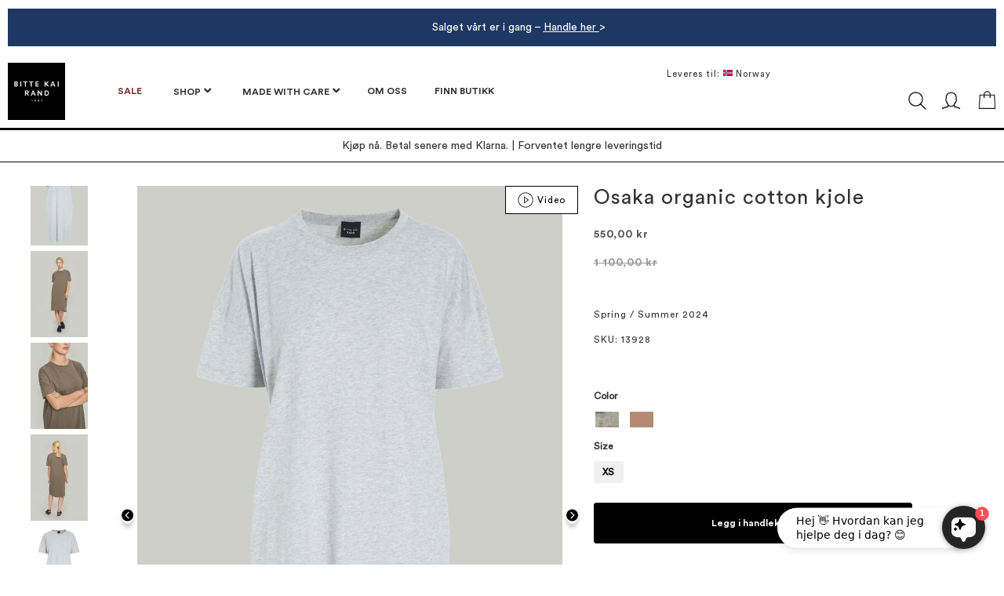

--- FILE ---
content_type: text/html; charset=UTF-8
request_url: https://www.bittekairand.no/no/osaka-organic-cotton-13928.html
body_size: 22773
content:
<!doctype html>
<html lang="nb">
    <head prefix="og: http://ogp.me/ns# fb: http://ogp.me/ns/fb# product: http://ogp.me/ns/product#">
        <script>
    var LOCALE = 'nb\u002DNO';
    var BASE_URL = 'https\u003A\u002F\u002Fwww.bittekairand.no\u002Fno\u002F';
    var require = {
        'baseUrl': 'https\u003A\u002F\u002Fwww.bittekairand.no\u002Fstatic\u002Fversion1762889594\u002Ffrontend\u002FEnhance\u002Fluma_child\u002Fnb_NO'
    };</script><script> window.isMagento244AndAbove = 1</script>        <meta charset="utf-8"/>
<meta name="title" content="Osaka organic cotton kjole"/>
<meta name="robots" content="INDEX,FOLLOW"/>
<meta name="viewport" content="width=device-width, initial-scale=1"/>
<meta name="format-detection" content="telephone=no"/>
<title>Osaka organic cotton kjole</title>
                <link rel="stylesheet" type="text/css" media="all" href="https://www.bittekairand.no/static/version1762889594/frontend/Enhance/luma_child/nb_NO/mage/calendar.css" />
<link rel="stylesheet" type="text/css" media="all" href="https://www.bittekairand.no/static/version1762889594/frontend/Enhance/luma_child/nb_NO/css/styles-m.css" />
<link rel="stylesheet" type="text/css" media="all" href="https://www.bittekairand.no/static/version1762889594/frontend/Enhance/luma_child/nb_NO/jquery/uppy/dist/uppy-custom.css" />
<link rel="stylesheet" type="text/css" media="all" href="https://www.bittekairand.no/static/version1762889594/frontend/Enhance/luma_child/nb_NO/Amasty_Label/vendor/tooltipster/css/tooltipster.min.css" />
<link rel="stylesheet" type="text/css" media="all" href="https://www.bittekairand.no/static/version1762889594/frontend/Enhance/luma_child/nb_NO/Amasty_LibSwiperJs/vendor/swiper/swiper.min.css" />
<link rel="stylesheet" type="text/css" media="all" href="https://www.bittekairand.no/static/version1762889594/frontend/Enhance/luma_child/nb_NO/Amasty_Base/vendor/slick/amslick.min.css" />
<link rel="stylesheet" type="text/css" media="all" href="https://www.bittekairand.no/static/version1762889594/frontend/Enhance/luma_child/nb_NO/Mageplaza_Core/css/grid-mageplaza.css" />
<link rel="stylesheet" type="text/css" media="all" href="https://www.bittekairand.no/static/version1762889594/frontend/Enhance/luma_child/nb_NO/Mageplaza_Core/css/owl.carousel.css" />
<link rel="stylesheet" type="text/css" media="all" href="https://www.bittekairand.no/static/version1762889594/frontend/Enhance/luma_child/nb_NO/Mageplaza_Core/css/owl.theme.css" />
<link rel="stylesheet" type="text/css" media="all" href="https://www.bittekairand.no/static/version1762889594/frontend/Enhance/luma_child/nb_NO/Mageplaza_FreeGifts/css/free_gifts.css" />
<link rel="stylesheet" type="text/css" media="all" href="https://www.bittekairand.no/static/version1762889594/frontend/Enhance/luma_child/nb_NO/Magezon_Core/css/styles.css" />
<link rel="stylesheet" type="text/css" media="all" href="https://www.bittekairand.no/static/version1762889594/frontend/Enhance/luma_child/nb_NO/Magezon_Core/css/owlcarousel/owl.carousel.min.css" />
<link rel="stylesheet" type="text/css" media="all" href="https://www.bittekairand.no/static/version1762889594/frontend/Enhance/luma_child/nb_NO/Magezon_Core/css/animate.css" />
<link rel="stylesheet" type="text/css" media="all" href="https://www.bittekairand.no/static/version1762889594/frontend/Enhance/luma_child/nb_NO/Magezon_Core/css/fontawesome5.css" />
<link rel="stylesheet" type="text/css" media="all" href="https://www.bittekairand.no/static/version1762889594/frontend/Enhance/luma_child/nb_NO/Magezon_Core/css/mgz_font.css" />
<link rel="stylesheet" type="text/css" media="all" href="https://www.bittekairand.no/static/version1762889594/frontend/Enhance/luma_child/nb_NO/Magezon_Core/css/mgz_bootstrap.css" />
<link rel="stylesheet" type="text/css" media="all" href="https://www.bittekairand.no/static/version1762889594/frontend/Enhance/luma_child/nb_NO/Magezon_Builder/css/openiconic.min.css" />
<link rel="stylesheet" type="text/css" media="all" href="https://www.bittekairand.no/static/version1762889594/frontend/Enhance/luma_child/nb_NO/Magezon_Builder/css/styles.css" />
<link rel="stylesheet" type="text/css" media="all" href="https://www.bittekairand.no/static/version1762889594/frontend/Enhance/luma_child/nb_NO/Magezon_Builder/css/common.css" />
<link rel="stylesheet" type="text/css" media="all" href="https://www.bittekairand.no/static/version1762889594/frontend/Enhance/luma_child/nb_NO/Magezon_Core/css/magnific.css" />
<link rel="stylesheet" type="text/css" media="all" href="https://www.bittekairand.no/static/version1762889594/frontend/Enhance/luma_child/nb_NO/Magezon_PageBuilder/css/styles.css" />
<link rel="stylesheet" type="text/css" media="all" href="https://www.bittekairand.no/static/version1762889594/frontend/Enhance/luma_child/nb_NO/Magezon_PageBuilder/vendor/photoswipe/photoswipe.css" />
<link rel="stylesheet" type="text/css" media="all" href="https://www.bittekairand.no/static/version1762889594/frontend/Enhance/luma_child/nb_NO/Magezon_PageBuilder/vendor/photoswipe/default-skin/default-skin.css" />
<link rel="stylesheet" type="text/css" media="all" href="https://www.bittekairand.no/static/version1762889594/frontend/Enhance/luma_child/nb_NO/Magezon_PageBuilder/vendor/blueimp/css/blueimp-gallery.min.css" />
<link rel="stylesheet" type="text/css" media="all" href="https://www.bittekairand.no/static/version1762889594/frontend/Enhance/luma_child/nb_NO/Magezon_HeaderFooterBuilder/css/styles.css" />
<link rel="stylesheet" type="text/css" media="all" href="https://www.bittekairand.no/static/version1762889594/frontend/Enhance/luma_child/nb_NO/Magezon_Newsletter/css/styles.css" />
<link rel="stylesheet" type="text/css" media="all" href="https://www.bittekairand.no/static/version1762889594/frontend/Enhance/luma_child/nb_NO/Magezon_NinjaMenus/css/styles.css" />
<link rel="stylesheet" type="text/css" media="all" href="https://www.bittekairand.no/static/version1762889594/frontend/Enhance/luma_child/nb_NO/Magezon_PageBuilderIconBox/css/styles.css" />
<link rel="stylesheet" type="text/css" media="all" href="https://www.bittekairand.no/static/version1762889594/frontend/Enhance/luma_child/nb_NO/mage/gallery/gallery.css" />
<link rel="stylesheet" type="text/css" media="screen and (min-width: 922px)" href="https://www.bittekairand.no/static/version1762889594/frontend/Enhance/luma_child/nb_NO/css/styles-l.css" />
<link rel="stylesheet" type="text/css" media="print" href="https://www.bittekairand.no/static/version1762889594/frontend/Enhance/luma_child/nb_NO/css/print.css" />
<link rel="stylesheet" type="text/css" media="all" href="https://cdn.jsdelivr.net/npm/@fancyapps/ui@5.0/dist/fancybox/fancybox.css" />
<link rel="stylesheet" type="text/css" media="all" href="https://cdnjs.cloudflare.com/ajax/libs/slick-carousel/1.9.0/slick.css" />
<link rel="stylesheet" type="text/css" media="all" href="https://cdnjs.cloudflare.com/ajax/libs/slick-carousel/1.9.0/slick-theme.min.css" />
<script type="text/javascript" src="https://www.bittekairand.no/static/version1762889594/frontend/Enhance/luma_child/nb_NO/requirejs/require.js"></script>
<script type="text/javascript" src="https://www.bittekairand.no/static/version1762889594/frontend/Enhance/luma_child/nb_NO/mage/requirejs/mixins.js"></script>
<script type="text/javascript" src="https://www.bittekairand.no/static/version1762889594/frontend/Enhance/luma_child/nb_NO/requirejs-config.js"></script>
<link rel="preload" as="font" crossorigin="anonymous" href="https://www.bittekairand.no/static/version1762889594/frontend/Enhance/luma_child/nb_NO/fonts/opensans/light/opensans-300.woff2" />
<link rel="preload" as="font" crossorigin="anonymous" href="https://www.bittekairand.no/static/version1762889594/frontend/Enhance/luma_child/nb_NO/fonts/opensans/regular/opensans-400.woff2" />
<link rel="preload" as="font" crossorigin="anonymous" href="https://www.bittekairand.no/static/version1762889594/frontend/Enhance/luma_child/nb_NO/fonts/opensans/semibold/opensans-600.woff2" />
<link rel="preload" as="font" crossorigin="anonymous" href="https://www.bittekairand.no/static/version1762889594/frontend/Enhance/luma_child/nb_NO/fonts/opensans/bold/opensans-700.woff2" />
<link rel="preload" as="font" crossorigin="anonymous" href="https://www.bittekairand.no/static/version1762889594/frontend/Enhance/luma_child/nb_NO/fonts/Luma-Icons.woff2" />
<link rel="canonical" href="https://www.bittekairand.no/no/osaka-organic-cotton-13928.html" />
<link rel="icon" type="image/x-icon" href="https://www.bittekairand.no/media/favicon/default/bittekairand-symbol-100_black.png" />
<link rel="shortcut icon" type="image/x-icon" href="https://www.bittekairand.no/media/favicon/default/bittekairand-symbol-100_black.png" />
<meta name="ahrefs-site-verification" content="53a42e4bb183c2c83d49d30e5cd3fdfc04027d2b1b816a289a22493d01188ba0">

<meta name="google-site-verification" content="h2J50Sbh-YmMRNZ7RxYq9pxbUcfjFzrXvOQpx__jNWc" />

<script src="https://files.userlink.ai/public/embed.min.js" charset="utf-8" id="bai-scr-emb" data-cid="673726d94f1a596452240ad8" async domain="www.bittekairand.no"></script>

<script>
    hrq = window.hrq || [];
    hrq.push(function(sdk) {
        if (!Cookiebot.consent.marketing) {
            sdk.setTrackingOptOut(true);
        }
    });
</script>                <script>
        window.getWpGA4Cookie = function(name) {
            match = document.cookie.match(new RegExp(name + '=([^;]+)'));
            if (match) return decodeURIComponent(match[1].replace(/\+/g, ' ')) ;
        };

        window.dataLayer = window.dataLayer || [];
                var dl4Objects = [{"ecommerce":{"items":[{"item_name":"Osaka organic cotton kjole","item_id":"13928","price":"440.00","item_category":"KJOLER","currency":"NOK","item_stock_status":"In stock","item_sale_product":"No"}]},"event":"view_item"}];
        for (var i in dl4Objects) {
            window.dataLayer.push({ecommerce: null});
            window.dataLayer.push(dl4Objects[i]);
        }
                var wpGA4Cookies = ['wp_ga4_user_id','wp_ga4_customerGroup'];
        wpGA4Cookies.map(function(cookieName) {
            var cookieValue = window.getWpGA4Cookie(cookieName);
            if (cookieValue) {
                var dl4Object = {};
                dl4Object[cookieName.replace('wp_ga4_', '')] = cookieValue;
                window.dataLayer.push(dl4Object);
            }
        });
    </script>

    <script type="text/x-magento-init">
        {
            "*": {
                "Magento_PageCache/js/form-key-provider": {
                    "isPaginationCacheEnabled":
                        0                }
            }
        }
    </script>
<style>
	@media (min-width: 1750px) {
		.magezon-builder .mgz-container {width: 1750px;}
	}
	</style>
    <script>
        window.dataLayer = window.dataLayer || [];
    </script>
    <script type="text/x-magento-init">
        {
            "*": {
                "Stape_Gtm/js/datalayer": {
                    "isUserDataEnabled": false,
                    "data": {"event":"view_item_stape","ecomm_pagetype":"product","ecommerce":{"currency":"NOK","items":[{"item_name":"Osaka organic cotton kjole","item_id":"26937","item_sku":"13928","item_category":"SPRING SUMMER 2024","price":550}]}},
                    "suffix": "_stape"
                }
            }
        }
    </script>
            <!-- GTM Container Loader By GTM Server Side plugin -->
<script>!function(){"use strict";function l(e){for(var t=e,r=0,n=document.cookie.split(";");r<n.length;r++){var o=n[r].split("=");if(o[0].trim()===t)return o[1]}}function s(e){return localStorage.getItem(e)}function u(e){return window[e]}function A(e,t){e=document.querySelector(e);return t?null==e?void 0:e.getAttribute(t):null==e?void 0:e.textContent}var e=window,t=document,r="script",n="dataLayer",o="https://gtm.bittekairand.no",a="",i="Lpibcyrusts",c="DQZJnC=aWQ9R1RNLU1ETFdRVzc%3D&page=1",g="cookie",v="_sbp",E="",d=!1;try{var d=!!g&&(m=navigator.userAgent,!!(m=new RegExp("Version/([0-9._]+)(.*Mobile)?.*Safari.*").exec(m)))&&16.4<=parseFloat(m[1]),f="stapeUserId"===g,I=d&&!f?function(e,t,r){void 0===t&&(t="");var n={cookie:l,localStorage:s,jsVariable:u,cssSelector:A},t=Array.isArray(t)?t:[t];if(e&&n[e])for(var o=n[e],a=0,i=t;a<i.length;a++){var c=i[a],c=r?o(c,r):o(c);if(c)return c}else console.warn("invalid uid source",e)}(g,v,E):void 0;d=d&&(!!I||f)}catch(e){console.error(e)}var m=e,g=(m[n]=m[n]||[],m[n].push({"gtm.start":(new Date).getTime(),event:"gtm.js"}),t.getElementsByTagName(r)[0]),v=I?"&bi="+encodeURIComponent(I):"",E=t.createElement(r),f=(d&&(i=8<i.length?i.replace(/([a-z]{8}$)/,"kp$1"):"kp"+i),!d&&a?a:o);E.async=!0,E.src=f+"/"+i+".js?"+c+v,null!=(e=g.parentNode)&&e.insertBefore(E,g)}();</script>
<!-- END of GTM Container Loader By GTM Server Side plugin -->
    
<meta property="og:type" content="product"/>

    <meta property="og:title" content="Osaka organic cotton kjole"/>


<meta property="og:url" content="https://www.bittekairand.no/no/osaka-organic-cotton-13928.html"/>

    <meta property="og:image" content="https://www.bittekairand.no/media/catalog/product/cache/6517c62f5899ad6aa0ba23ceb3eeff97/b/i/bittekairand_ss24_13928_3015_1.jpg"/>

<meta property="og:site_name" content="NO Website"/>

    <meta property="product:price:amount" content="550.000001"/>
    <meta property="product:price:currency" content="NOK"/>
    <style>.dm8rodg-s{text-align:center}.pvuntih>.mgz-element-inner{padding:0}.mgz-element.rgiu6nj .mgz-message-box{color:#ffffff;border-color:#1f3863;background-color:#1f3863;border-width:0;border-radius:0}.mgz-element.rgiu6nj .mgz-message-box-icon,.mgz-element.rgiu6nj .mgz-message-box-icon i{color:#1f3863}.dw2fxcb-s{text-align:center}.uu1n8n1>.mgz-element-inner{padding:0}.pe04cub-s{border-color:#000000 !important;border-top-width:1px !important;border-top-style:solid}.pe04cub>a{color:#753033 !important}.pe04cub:hover>a{color:#ffffff !important;background:#000000 !important}.pe04cub.active>a{color:#ffffff !important;background:#000000 !important}.ninjamenus-desktop .pe04cub > .item-submenu{padding:10px}.ninjamenus-mobile .pe04cub > .item-submenu{padding:10px}.idc4b8c{height:11px}.bk17hui:hover>a{color:#c1c1c1 !important}.yqlalmq{height:11px}.jcc0i1p:hover>a{color:#c1c1c1 !important}.dn3jjq4{height:11px}.myg96rl:hover>a{color:#c1c1c1 !important}.bl3xa15{height:11px}.qc6wfs3:hover>a{color:#c1c1c1 !important}.yi5bqus{height:11px}.myy5rsh:hover>a{color:#c1c1c1 !important}.oy0m3km{height:11px}.pa295ua:hover>a{color:#c1c1c1 !important}.ste0pa7{height:11px}.xe1ntjw:hover>a{color:#c1c1c1 !important}.a3c4yki{height:11px}.qaf6gq4:hover>a{color:#c1c1c1 !important}.woohchw{height:11px}.mgq9j70:hover>a{color:#c1c1c1 !important}.kjoijkd{height:11px}.tudlf4h:hover>a{color:#c1c1c1 !important}.yqqp2yo{height:11px}.r0lb80u:hover>a{color:#c1c1c1 !important}.bshqedd>a{font-size:11px}.bshqedd:hover>a{color:#c1c1c1 !important}.tr8s51b>a{font-size:11px}.tr8s51b:hover>a{color:#c1c1c1 !important}.nmriyhf>a{font-size:11px}.nmriyhf:hover>a{color:#c1c1c1 !important}.l153q4h>a{font-size:11px}.l153q4h:hover>a{color:#c1c1c1 !important}.j9l1p90>a{font-size:11px}.j9l1p90:hover>a{color:#c1c1c1 !important}.mjxk6gb>a{font-size:11px}.mjxk6gb:hover>a{color:#c1c1c1 !important}.kid30um>a{font-size:11px}.kid30um:hover>a{color:#c1c1c1 !important}.jghmtc8:hover>a{color:#c1c1c1 !important}.nh5c96p>a{font-size:11px}.nh5c96p:hover>a{color:#c1c1c1 !important}.s4m04ok>a{font-size:11px}.s4m04ok:hover>a{color:#c1c1c1 !important}.vndbk8w>a{font-size:11px}.vndbk8w:hover>a{color:#c1c1c1 !important}.do24gmn,.eutt5vd,.j0n2de8,.v6k0301,.ta8ugsc{border:0 solid transparent}.do24gmn>.mgz-element-inner,.eutt5vd>.mgz-element-inner,.j0n2de8>.mgz-element-inner,.v6k0301>.mgz-element-inner,.ta8ugsc>.mgz-element-inner{padding:0;margin:0}.o47fmpv-s{border-color:#000000 !important;border-top-width:1px !important;border-top-style:solid}.o47fmpv > .item-submenu{width:1000px !important}.o47fmpv>a{padding:0 20px !important}.o47fmpv:hover>a{color:#ffffff !important;background:#000000 !important}.o47fmpv.active>a{color:#ffffff !important;background:#000000 !important}.ninjamenus-desktop .o47fmpv > .item-submenu{padding:10px}.ninjamenus-mobile .o47fmpv > .item-submenu{padding:10px}.x9iw6tn:hover>a{color:#c1c1c1 !important}.kieb5se>a{font-size:14px}.kieb5se:hover>a{color:#c1c1c1 !important}.tii9fvl-s{border-color:#000000 !important;border-top-width:1px !important;border-top-style:solid}.tii9fvl:hover>a{color:#ffffff !important;background:#000000 !important}.ninjamenus-desktop .tii9fvl > .item-submenu{padding:10px}.ninjamenus-mobile .tii9fvl > .item-submenu{padding:10px}.ppuixh4-s{border-color:#000000 !important;border-top-width:1px !important;border-top-style:solid}.ppuixh4:hover>a{color:#ffffff !important;background:#000000 !important}.ppuixh4.active>a{color:#ffffff !important;background:#000000 !important}.ninjamenus-desktop.ninjamenus-top .level0{padding-right:5px}#ninjamenus14.ninjamenus .level0 > a,#ninjamenus14.ninjamenus.ninjamenus-drilldown .level0 > a{font-size:15px}#ninjamenus14.ninjamenus .level0:hover > a,#ninjamenus14.ninjamenus.ninjamenus-drilldown .level0:hover > a{color:#ffffff;background-color:#000000}#ninjamenus14.ninjamenus .level0 .item-submenu .nav-item > a,#ninjamenus14.ninjamenus-drilldown .nav-item > a{color:#000000}.mgz-element.psnncan .mgz-icon-list-item{margin-right:5px}.mgz-element.psnncan .mgz-icon-list-item-icon{color:#333}.mgz-element.psnncan .mgz-icon-list-item-text{font-size:12px;color:#333}.gyerw7o{float:right}.f01emqj-s{margin-bottom:10px !important}.b5dtj1a>.mgz-element-inner{padding:0}.ju86q09{float:right}.ju86q09-s{margin-bottom:2px !important}.e800y1x{float:right}.e800y1x-s{padding-right:10px !important;padding-left:10px !important;margin-bottom:0 !important}.mgz-element.e800y1x .image-content{width:100%;text-align:center}.mgz-element.e800y1x .image-title{font-size:16px}.ap390mc{float:right}.ap390mc-s{padding-right:10px !important;margin-bottom:0 !important}.mgz-element.ap390mc .image-content{text-align:center}.mgz-element.ap390mc .image-title{font-size:16px}.qr74e7p>.mgz-element-inner{padding:0;margin:0}.jv0dpsh-s{padding:10px!important;border-color:#000000 !important}.crx1iye,.fxujifm,.kjy7jmn{border:0 solid transparent}.crx1iye>.mgz-element-inner,.fxujifm>.mgz-element-inner,.kjy7jmn>.mgz-element-inner{padding:0;margin:0}.k0ts5oe-s{margin-bottom:20px !important;border-color:#000000 !important;border-top-width:3px !important;border-top-style:solid;border-bottom-width:1px !important;border-bottom-style:solid}.minicart-wrapper .action.showcart .counter.qty{background:black !important;border-radius:15px !important;min-width:22px !important;overflow:inherit;line-height:1.42857143 !important;margin:0 0 0 !important;height:22px}.bkr-top-right-links{display:flex;align-items:center;justify-content:end}.bkr-custom-countryselect{margin-bottom:-1px !important}.jdbtb8t-s{margin-bottom:15px !important}.ojnvxq0-s{margin-bottom:15px !important}.lrwrda6-s{margin-bottom:0 !important}.rqwh2t0-s{margin-bottom:0 !important}.woh7t1t-s{padding-bottom:10px !important}.mgz-element.woh7t1t .mgz-panels-woh7t1t > .mgz-panel{margin-bottom:0}.mgz-element.woh7t1t .mgz-panels-woh7t1t > .mgz-panel.mgz-in > .mgz-panel-heading,.mgz-element.woh7t1t .mgz-panels-woh7t1t > .mgz-panel.mgz-active > .mgz-panel-heading{margin-bottom:1px}.mgz-element.woh7t1t .mgz-panels-woh7t1t > .mgz-panel > .mgz-panel-heading{border-style:none;color:#000000;background:#ffffff}.mgz-element.woh7t1t .mgz-panels-woh7t1t > .mgz-panel.mgz-active > .mgz-panel-heading{border-color:#ffffff}.mgz-element.woh7t1t .mgz-panels-woh7t1t > .mgz-panel > .mgz-panel-body{background:#ffffff;border-color:#ffffff}.mgz-element.woh7t1t .mgz-panels-woh7t1t > .mgz-panel > .mgz-panel-body > .mgz-panel-body-inner{padding:5px}.mgz-element.woh7t1t .mgz-panels-woh7t1t > .mgz-panel > .mgz-panel-heading .mgz-panel-heading-title{font-size:13px}.mgz-element.qglnji6 .mgz-icon-list-item{margin-bottom:10px}.mgz-element.qglnji6 .mgz-icon-list-item-icon{color:#000000}.mgz-element.qglnji6 .mgz-icon-list-item-text{font-size:12px;color:#000000}.ulnxfmx-s{border-color:#c1c1c1 !important}.ajrr7w9-s{border-color:#c1c1c1 !important}.iy8nxws{height:18px}.lkiupi0-s{text-align:center}.mgz-element.lkiupi0 .image-content{width:100%;text-align:center}.mgz-element.lkiupi0 .image-title{font-size:16px}.hlsnnc9-s{border-color:#c1c1c1 !important}.mgz-element.b7kjvid .mgz-panels-b7kjvid > .mgz-panel{margin-bottom:2px}.mgz-element.b7kjvid .mgz-panels-b7kjvid > .mgz-panel > .mgz-panel-heading{border-width:0;border-radius:0;color:#000000;background:#f4f4f4}.mgz-element.b7kjvid .mgz-panels-b7kjvid > .mgz-panel.mgz-active > .mgz-panel-heading{color:#ffffff;background:#000000}.mgz-element.b7kjvid .mgz-panels-b7kjvid > .mgz-panel > .mgz-panel-body{background:#ffffff;border-width:0;border-radius:0}.mgz-element.b7kjvid .mgz-panels-b7kjvid > .mgz-panel > .mgz-panel-heading .mgz-panel-heading-title{font-size:12px}.l82umgv>.mgz-element-inner{padding:5px}.product-cta-icons-inner > div > div{margin-bottom:10px;min-height:50px}.product-cta-icons-inner > div > div > div{background-size:50px 50px;background-repeat:no-repeat}#product-addtocart-button{width:100%}.bkr-product-short-description{line-height:1.8;font-size:12px}.bkr-stock-status{font-size:10px;font-weight:600}.mgz-element.d3kda22 .action > strong,.mgz-element.d3kda22 .title{font-size:16px;color:#000000;font-weight:600}.mgz-element.d3kda22 .hfb-links-item{color:#333 !important}.mgz-element.d3kda22 .action:after{color:#000000 !important}.mgz-element.e1oqajt .hfb-links-item{color:#333 !important}.mgz-element.e1oqajt .action:after{color:#000000 !important}.form17691420076972f6f773a7a{width:400px}.form17691420076972f6f773a7a .mgz-newsletter-btn,.form17691420076972f6f773a7a input{height:35px}.mgz-element.mjwphjm .mgz-newsletter-btn{border-style:solid}.mgz-element.keidju3 #keidju3-mgz-socialicons-item0{background-color:#000000}.mgz-element.keidju3 #keidju3-mgz-socialicons-item1{background-color:#000000}.mgz-element.keidju3 #keidju3-mgz-socialicons-item2{background-color:#000000}.mgz-element.keidju3 #keidju3-mgz-socialicons-item3{background-color:#000000}.mgz-element.keidju3 .mgz-socialicons i{font-size:15px;width:30px;height:30px;line-height:30px}.mfr8gc6-s{margin-bottom:15px !important}.mgz-element.s5fqu66 .action > strong,.mgz-element.s5fqu66 .title{font-size:16px;color:#000000;font-weight:600}.mgz-element.s5fqu66 .hfb-links-item{color:#333 !important}.mgz-element.s5fqu66 .action:after{color:#000000 !important}.vkkqce8-s{margin-bottom:15px !important}.mgz-element.trko0us .action > strong,.mgz-element.trko0us .title{font-size:16px;color:#000000;font-weight:600}.mgz-element.trko0us .hfb-links-item{color:#333 !important}.mgz-element.trko0us .action:after{color:#000000 !important}.opbqys5-s{margin-bottom:15px !important}.hnay2dw-s{padding:15px 20px 45px 20px!important;border-color:#000000 !important;border-top-width:12px !important;border-top-style:double}.s1j5420-s{text-align:center;padding-bottom:20px !important}.mgz-socialicons li i{border-radius:15px}.bkr-footer{letter-spacing:1px}.bkr-footer * h3{font-family:'Circular Std'}.bkr-footer * ul{font-family:'Circular Std Book';font-size:10px}</style></head>
    <body data-container="body"
          data-mage-init='{"loaderAjax": {}, "loader": { "icon": "https://www.bittekairand.no/static/version1762889594/frontend/Enhance/luma_child/nb_NO/images/loader-2.gif"}}'
        class="pl-thm-enhance pl-thm-enhance-luma_child page-product-configurable mgz-productpagebuilder catalog-product-view product-osaka-organic-cotton-13928 page-layout-1column-fullwidth" id="html-body">
        
<script type="text/x-magento-init">
    {
        "*": {
            "Magento_PageBuilder/js/widget-initializer": {
                "config": {"[data-content-type=\"slider\"][data-appearance=\"default\"]":{"Magento_PageBuilder\/js\/content-type\/slider\/appearance\/default\/widget":false},"[data-content-type=\"map\"]":{"Magento_PageBuilder\/js\/content-type\/map\/appearance\/default\/widget":false},"[data-content-type=\"row\"]":{"Magento_PageBuilder\/js\/content-type\/row\/appearance\/default\/widget":false},"[data-content-type=\"tabs\"]":{"Magento_PageBuilder\/js\/content-type\/tabs\/appearance\/default\/widget":false},"[data-content-type=\"slide\"]":{"Magento_PageBuilder\/js\/content-type\/slide\/appearance\/default\/widget":{"buttonSelector":".pagebuilder-slide-button","showOverlay":"hover","dataRole":"slide"}},"[data-content-type=\"banner\"]":{"Magento_PageBuilder\/js\/content-type\/banner\/appearance\/default\/widget":{"buttonSelector":".pagebuilder-banner-button","showOverlay":"hover","dataRole":"banner"}},"[data-content-type=\"buttons\"]":{"Magento_PageBuilder\/js\/content-type\/buttons\/appearance\/inline\/widget":false},"[data-content-type=\"products\"][data-appearance=\"carousel\"]":{"Amasty_Xsearch\/js\/content-type\/products\/appearance\/carousel\/widget-override":false}},
                "breakpoints": {"desktop":{"label":"Desktop","stage":true,"default":true,"class":"desktop-switcher","icon":"Magento_PageBuilder::css\/images\/switcher\/switcher-desktop.svg","conditions":{"min-width":"1024px"},"options":{"products":{"default":{"slidesToShow":"5"}}}},"tablet":{"conditions":{"max-width":"1024px","min-width":"768px"},"options":{"products":{"default":{"slidesToShow":"4"},"continuous":{"slidesToShow":"3"}}}},"mobile":{"label":"Mobile","stage":true,"class":"mobile-switcher","icon":"Magento_PageBuilder::css\/images\/switcher\/switcher-mobile.svg","media":"only screen and (max-width: 767px)","conditions":{"max-width":"767px","min-width":"640px"},"options":{"products":{"default":{"slidesToShow":"3"}}}},"mobile-small":{"conditions":{"max-width":"640px"},"options":{"products":{"default":{"slidesToShow":"2"},"continuous":{"slidesToShow":"1"}}}}}            }
        }
    }
</script>

<div class="cookie-status-message" id="cookie-status">
    The store will not work correctly when cookies are disabled.</div>
<script type="text&#x2F;javascript">document.querySelector("#cookie-status").style.display = "none";</script>
<script type="text/x-magento-init">
    {
        "*": {
            "cookieStatus": {}
        }
    }
</script>

<script type="text/x-magento-init">
    {
        "*": {
            "mage/cookies": {
                "expires": null,
                "path": "\u002F",
                "domain": ".www.bittekairand.no",
                "secure": true,
                "lifetime": "3600"
            }
        }
    }
</script>
    <noscript>
        <div class="message global noscript">
            <div class="content">
                <p>
                    <strong>JavaScript kan være deaktivert i din nettleseren.</strong>
                    <span>
                        For the best experience on our site, be sure to turn on Javascript in your browser.                    </span>
                </p>
            </div>
        </div>
    </noscript>

<script>
    window.cookiesConfig = window.cookiesConfig || {};
    window.cookiesConfig.secure = true;
</script><script>    require.config({
        map: {
            '*': {
                wysiwygAdapter: 'mage/adminhtml/wysiwyg/tiny_mce/tinymceAdapter'
            }
        }
    });</script><script>    require.config({
        paths: {
            googleMaps: 'https\u003A\u002F\u002Fmaps.googleapis.com\u002Fmaps\u002Fapi\u002Fjs\u003Fv\u003D3.56\u0026key\u003DAIzaSyDviLVqzz_iUf5p9sz0e_cg0An3GIHCMsg'
        },
        config: {
            'Magento_PageBuilder/js/utils/map': {
                style: '',
            },
            'Magento_PageBuilder/js/content-type/map/preview': {
                apiKey: 'AIzaSyDviLVqzz_iUf5p9sz0e_cg0An3GIHCMsg',
                apiKeyErrorMessage: 'You\u0020must\u0020provide\u0020a\u0020valid\u0020\u003Ca\u0020href\u003D\u0027https\u003A\u002F\u002Fwww.bittekairand.no\u002Fno\u002Fadminhtml\u002Fsystem_config\u002Fedit\u002Fsection\u002Fcms\u002F\u0023cms_pagebuilder\u0027\u0020target\u003D\u0027_blank\u0027\u003EGoogle\u0020Maps\u0020API\u0020key\u003C\u002Fa\u003E\u0020to\u0020use\u0020a\u0020map.'
            },
            'Magento_PageBuilder/js/form/element/map': {
                apiKey: 'AIzaSyDviLVqzz_iUf5p9sz0e_cg0An3GIHCMsg',
                apiKeyErrorMessage: 'You\u0020must\u0020provide\u0020a\u0020valid\u0020\u003Ca\u0020href\u003D\u0027https\u003A\u002F\u002Fwww.bittekairand.no\u002Fno\u002Fadminhtml\u002Fsystem_config\u002Fedit\u002Fsection\u002Fcms\u002F\u0023cms_pagebuilder\u0027\u0020target\u003D\u0027_blank\u0027\u003EGoogle\u0020Maps\u0020API\u0020key\u003C\u002Fa\u003E\u0020to\u0020use\u0020a\u0020map.'
            },
        }
    });</script><script>
    require.config({
        shim: {
            'Magento_PageBuilder/js/utils/map': {
                deps: ['googleMaps']
            }
        }
    });</script><div class="page-wrapper"><header class="magezon-builder magezon-builder-preload hfb hfb-header hfb-header8"><div class="n45ibwf mgz-element mgz-element-row contained mgz-container"><div class="mgz-element-inner n45ibwf-s"><div class="inner-content "><div class="m1vms1d mgz-element mgz-element-column mgz-col-xs-12"><div class="mgz-element-inner m1vms1d-s"><div class="dm8rodg mgz-element mgz-element-row contained mgz-container"><div class="mgz-element-inner dm8rodg-s"><div class="inner-content "><div class="pvuntih mgz-element mgz-element-column mgz-col-md-12"><div class="mgz-element-inner pvuntih-s"></div></div></div></div></div><div class="dw2fxcb mgz-element mgz-element-row contained mgz-container"><div class="mgz-element-inner dw2fxcb-s"><div class="inner-content "><div class="uu1n8n1 mgz-element mgz-element-column mgz-col-md-12"><div class="mgz-element-inner uu1n8n1-s"><div class="rgiu6nj mgz-element mgz-child mgz-element-message_box"><div class="mgz-element-inner rgiu6nj-s"><div class="mgz-message-box mgz-message-box- mgz-message-box-"><div class="mgz-message-box-icon"><i class=""></i></div><div class="mgz-message-box-content"><p style="text-align: center;"><span style="font-size: 14px; color: rgb(255, 255, 255);">Salget vårt er i gang – <span style="text-decoration: underline;"><a style="color: #ffffff; text-decoration: underline;" href="https://www.bittekairand.no/no/sale.html">Handle her </a></span> &gt; </span></p></div></div></div></div></div></div></div></div></div></div></div><div class="fxdia8b mgz-element mgz-element-column mgz-col-xs-12 mgz-element-column-empty"><div class="mgz-element-inner fxdia8b-s"></div></div></div></div></div><div class="jv0dpsh mgz-element mgz-element-row contained mgz-container mgz-row-equal-height content-middle"><div class="mgz-element-inner jv0dpsh-s"><div class="inner-content "><div class="crx1iye mgz-element mgz-element-column mgz-col-xl-1 mgz-col-lg-1 mgz-col-md-2 mgz-col-sm-5 mgz-col-xs-5"><div class="mgz-element-inner crx1iye-s"><div class="hvv20vu mgz-element mgz-child mgz-element-site_logo hfb-logo-hamburger"><div class="mgz-element-inner hvv20vu-s"><span data-action="toggle-nav" class="action nav-toggle"><span>Toggle Nav</span></span> <a class="logo" href="https://www.bittekairand.no/no/" aria-label="store logo"><img src="https://www.bittekairand.no/media/logo/default/bittekairand_logo_black.jpg" title="Bitte&#x20;Kai&#x20;Rand" alt="Bitte&#x20;Kai&#x20;Rand" width="73" height="73" /></a></div></div></div></div><div class="fxujifm mgz-element mgz-element-column mgz-col-xl-7 mgz-col-lg-7 mgz-col-md-6 mgz-col-sm-1 mgz-col-xs-1"><div class="mgz-element-inner fxujifm-s"><div class="sef2llx mgz-element mgz-child mgz-element-top_navigation top-navigation-bar"><div class="mgz-element-inner sef2llx-s"><div class="sections nav-sections"><div class="section-items nav-sections-items" data-mage-init='{"tabs":{"openedState":"active"}}'><div class="section-item-content nav-sections-item-content" id="store.menu" data-role="content"><nav class="navigation" data-action="navigation"><div id="ninjamenus14" class="ninjamenus ninjamenus-horizontal ninjamenus-mobile-accordion ninjamenus-desktop ninjamenus-top" data-type="horizontal" data-mobile-type="accordion" data-mage-init='{"ninjamenustop": {"id": "ninjamenus14","mobileBreakpoint": 922, "stick": false}}'><div class="magezon-builder magezon-builder-preload"><div class="pe04cub mgz-element nav-item level0"><a href="https://www.bittekairand.no/no/sale.html" rel="nofollow" ><span class="title">SALE</span> </a> </div><div class="o47fmpv mgz-element nav-item mega left_edge_menu_bar level0"><a href="#" rel="nofollow" ><span class="title">SHOP</span> <i class="caret fas mgz-fa-angle-down"></i> </a> <div class="item-submenu mgz-element-inner o47fmpv-s"><div class="fdl4o5b mgz-element mgz-element-row full_width_row mgz-row-equal-height content-top"><div class="mgz-element-inner fdl4o5b-s"><div class="inner-content mgz-container"><div class="do24gmn mgz-element mgz-element-column mgz-col-md-3"><div class="mgz-element-inner do24gmn-s"><div class="idc4b8c mgz-element mgz-child mgz-element-empty_space"><div class="mgz-element-inner idc4b8c-s"><div class="mgz-element-empty-space"></div></div></div><div class="bk17hui mgz-element nav-item"><a href="https://www.bittekairand.no/no/story/magicstretch.html" ><span class="title">MAGIC STRETCH</span> </a> </div><div class="yqlalmq mgz-element mgz-child mgz-element-empty_space"><div class="mgz-element-inner yqlalmq-s"><div class="mgz-element-empty-space"></div></div></div><div class="jcc0i1p mgz-element nav-item"><a href="https://www.bittekairand.no/no/fsc-r-certificeret.html" ><span class="title">FSC ® SERTIFISERT</span> </a> </div><div class="dn3jjq4 mgz-element mgz-child mgz-element-empty_space"><div class="mgz-element-inner dn3jjq4-s"><div class="mgz-element-empty-space"></div></div></div><div class="myg96rl mgz-element nav-item"><a href="https://www.bittekairand.no/no/story/linen.html" ><span class="title">STYLES I LIN</span> </a> </div><div class="bl3xa15 mgz-element mgz-child mgz-element-empty_space"><div class="mgz-element-inner bl3xa15-s"><div class="mgz-element-empty-space"></div></div></div><div class="qc6wfs3 mgz-element nav-item"><a href="https://www.bittekairand.no/no/basic.html" ><span class="title">BASIC</span> </a> </div><div class="yi5bqus mgz-element mgz-child mgz-element-empty_space"><div class="mgz-element-inner yi5bqus-s"><div class="mgz-element-empty-space"></div></div></div></div></div><div class="eutt5vd mgz-element mgz-element-column mgz-col-md-3"><div class="mgz-element-inner eutt5vd-s"><div class="myy5rsh mgz-element bkr-submenu-item nav-item"><a href="https://www.bittekairand.no/no/kjoler.html" ><span class="title">KJOLER</span> </a> </div><div class="oy0m3km mgz-element mgz-child mgz-element-empty_space"><div class="mgz-element-inner oy0m3km-s"><div class="mgz-element-empty-space"></div></div></div><div class="pa295ua mgz-element bkr-submenu-item nav-item"><a href="https://www.bittekairand.no/no/underdele/bukser.html" ><span class="title">BUKSER</span> </a> </div><div class="ste0pa7 mgz-element mgz-child mgz-element-empty_space"><div class="mgz-element-inner ste0pa7-s"><div class="mgz-element-empty-space"></div></div></div><div class="xe1ntjw mgz-element bkr-submenu-item nav-item"><a href="https://www.bittekairand.no/no/overdele/strik.html" ><span class="title">STRIKK</span> </a> </div><div class="a3c4yki mgz-element mgz-child mgz-element-empty_space"><div class="mgz-element-inner a3c4yki-s"><div class="mgz-element-empty-space"></div></div></div><div class="qaf6gq4 mgz-element bkr-submenu-item nav-item"><a href="https://www.bittekairand.no/no/frakker.html" ><span class="title">KÅPER OG YTTERTØY</span> </a> </div><div class="woohchw mgz-element mgz-child mgz-element-empty_space"><div class="mgz-element-inner woohchw-s"><div class="mgz-element-empty-space"></div></div></div><div class="mgq9j70 mgz-element bkr-submenu-item nav-item"><a href="https://www.bittekairand.no/no/jumpsuit.html" ><span class="title">JUMPSUIT</span> </a> </div><div class="kjoijkd mgz-element mgz-child mgz-element-empty_space"><div class="mgz-element-inner kjoijkd-s"><div class="mgz-element-empty-space"></div></div></div><div class="tudlf4h mgz-element bkr-submenu-item nav-item"><a href="https://www.bittekairand.no/no/accessories.html" ><span class="title">ACCESSOIRER</span> </a> </div><div class="yqqp2yo mgz-element mgz-child mgz-element-empty_space"><div class="mgz-element-inner yqqp2yo-s"><div class="mgz-element-empty-space"></div></div></div></div></div><div class="j0n2de8 mgz-element mgz-element-column mgz-col-md-3"><div class="mgz-element-inner j0n2de8-s"><div class="r0lb80u mgz-element nav-item"><a href="https://www.bittekairand.no/no/overdele.html" ><span class="title">OVERDELER</span> </a> </div><div class="bshqedd mgz-element bkr-submenu-item nav-item"><a href="https://www.bittekairand.no/no/overdele/skjorter.html" ><span class="title">SKJORTER</span> </a> </div><div class="tr8s51b mgz-element bkr-submenu-item nav-item"><a href="https://www.bittekairand.no/no/overdele/t-shirts-toppe.html" ><span class="title">T-SHIRTS & TOPPER</span> </a> </div><div class="nmriyhf mgz-element bkr-submenu-item nav-item"><a href="https://www.bittekairand.no/no/overdele/bluser.html" ><span class="title">BLUSER</span> </a> </div><div class="l153q4h mgz-element bkr-submenu-item nav-item"><a href="https://www.bittekairand.no/no/overdele/jakker.html" ><span class="title">JAKKER OG BLAZERE</span> </a> </div><div class="j9l1p90 mgz-element bkr-submenu-item nav-item"><a href="https://www.bittekairand.no/no/overdele/strik.html" ><span class="title">STRIKK</span> </a> </div><div class="mjxk6gb mgz-element bkr-submenu-item nav-item"><a href="https://www.bittekairand.no/no/overdele/cardigan.html" ><span class="title">CARDIGANS</span> </a> </div><div class="kid30um mgz-element bkr-submenu-item nav-item"><a href="https://www.bittekairand.no/no/overdele/vest.html" ><span class="title">VEST</span> </a> </div></div></div><div class="v6k0301 mgz-element mgz-element-column mgz-col-md-3"><div class="mgz-element-inner v6k0301-s"><div class="jghmtc8 mgz-element nav-item"><a href="https://www.bittekairand.no/no/underdele.html" ><span class="title">UNDERDELER</span> </a> </div><div class="nh5c96p mgz-element bkr-submenu-item nav-item"><a href="https://www.bittekairand.no/no/underdele/bukser.html" ><span class="title">BUKSER</span> </a> </div><div class="s4m04ok mgz-element bkr-submenu-item nav-item"><a href="https://www.bittekairand.no/no/underdele/nederdele.html" ><span class="title">SKJØRT</span> </a> </div><div class="vndbk8w mgz-element bkr-submenu-item nav-item"><a href="https://www.bittekairand.no/no/underdele/shorts.html" ><span class="title">SHORTS</span> </a> </div></div></div><div class="ta8ugsc mgz-element mgz-element-column mgz-col-md-3 mgz-element-column-empty"><div class="mgz-element-inner ta8ugsc-s"></div></div></div></div></div></div></div><div class="tii9fvl mgz-element nav-item mega left_edge_parent_item level0"><a href="#" rel="nofollow" ><span class="title">MADE WITH CARE</span> <i class="caret fas mgz-fa-angle-down"></i> </a> <div class="item-submenu mgz-element-inner tii9fvl-s"><div class="x9iw6tn mgz-element bkr-submenu-item nav-item"><a href="https://www.bittekairand.no/no/care-for-your-clothes" ><span class="title">CARE GUIDE</span> </a> </div><div class="kieb5se mgz-element bkr-submenu-item nav-item"><a href="https://www.bittekairand.no/no/fsc" ><span class="title">FSC ® SERTIFISERT</span> </a> </div></div></div><div class="ppuixh4 mgz-element nav-item level0"><a href="https://www.bittekairand.no/no/the-creative-team" ><span class="title">OM OSS</span> </a> </div><div class="ebgpggw mgz-element nav-item level0"><a href="https://www.bittekairand.no/no/find-us" ><span class="title">FINN BUTIKK</span> </a> </div></div><style>.ninjamenus.ninjamenus-desktop .item-submenu { min-width: 250px; }</style></div></nav><div class="magezon-builder magezon-builder-preload"><div class="w2u3o49 mgz-element mgz-element-row full_width_row_content"><div class="mgz-element-inner w2u3o49-s"><div class="inner-content "><div class="yibkuko mgz-element mgz-element-column mgz-col-xs-12"><div class="mgz-element-inner yibkuko-s"><div class="psnncan mgz-element mgz-child mgz-element-icon_list"><div class="mgz-element-inner psnncan-s"><div class="mgz-icon-list mgz-icon-list-horizontal"><div class="mgz-icon-list-item"><a href="https://www.bittekairand.no/no/find-us" title="FINN BUTIKK" ><i class="mgz-icon-list-item-icon fas mgz-fa-location-arrow"></i> <span class="mgz-icon-list-item-text">FINN BUTIKK</span> </a> </div></div></div></div></div></div></div></div></div></div><script type="text/javascript">
require(['jquery','domReady!'], function ($) {
    $("#select-country-mobile").on('click',function(){
        $('.dropdown-menu-mobile').slideToggle();
    });
});

</script><div id="select-country-mobile" class="select-country-mobile"><span class="website_country">Leveres til:</span> <span class="website_flag"><img src="https://www.bittekairand.no/media/flags/svg/no.svg"></span> <span class="website_country_name">Norway</span> <div class="dropdown-menu-mobile" style="display: none;"><div class="store-select-mobile"><a href="https://www.bittekairand.no/da/" id="wsite"><img src="https://www.bittekairand.no/media/flags/svg/da.svg" class="flags">Denmark</a> <a href="https://www.bittekairand.no/se/" id="wsite"><img src="https://www.bittekairand.no/media/flags/svg/se.svg" class="flags">Sweden</a> <a href="https://www.bittekairand.no/no/" id="wsite"><img src="https://www.bittekairand.no/media/flags/svg/no.svg" class="flags">Norway</a> <a href="https://www.bittekairand.no/uk/" id="wsite"><img src="https://www.bittekairand.no/media/flags/svg/uk.svg" class="flags">United Kingdom</a> <a href="https://www.bittekairand.no/de/" id="de"><img src="https://www.bittekairand.no/media/flags/svg/de.svg" class="flags">Germany</a> <a href="https://www.bittekairand.no/en/" id="us"><img src="https://www.bittekairand.no/media/flags/svg/us.svg" class="flags">United States</a> <a href="https://www.bittekairand.no/en/" id="wsite"><img src="https://www.bittekairand.no/media/flags/svg/global.svg" class="flags">International</a> </div></div></div></div></div></div></div></div></div></div><div class="kjy7jmn mgz-element mgz-element-column mgz-col-xl-4 mgz-col-lg-4 mgz-col-md-4 mgz-col-sm-6 mgz-col-xs-6"><div class="mgz-element-inner kjy7jmn-s"><div class="f01emqj mgz-element mgz-element-row bkr-top-right-links full_width_row_content_no_paddings"><div class="mgz-element-inner f01emqj-s"><div class="inner-content "><div class="b5dtj1a mgz-element mgz-element-column mgz-col-md-12 mgz-hidden-md mgz-hidden-sm mgz-hidden-xs"><div class="mgz-element-inner b5dtj1a-s bkr-top-right-links"><div class="gyerw7o mgz-element mgz-child mgz-element-generate_block"><div class="mgz-element-inner gyerw7o-s bkr-custom-countryselect"><div class="mgz-element-custom-block-bittekairand_custom_countryselect"><div id="select-country" class="select-country"><span class="website_country">Leveres til:</span> <span class="website_flag"><img src="https://www.bittekairand.no/media/flags/svg/no.svg"></span> <span class="website_country_name">Norway</span> <div class="dropdown-menu" style="display: none;"><div class="store-select"><a href="https://www.bittekairand.no/da/" id="wsite"><img src="https://www.bittekairand.no/media/flags/svg/da.svg" class="flags">Denmark</a> <a href="https://www.bittekairand.no/se/" id="wsite"><img src="https://www.bittekairand.no/media/flags/svg/se.svg" class="flags">Sweden</a> <a href="https://www.bittekairand.no/no/" id="wsite"><img src="https://www.bittekairand.no/media/flags/svg/no.svg" class="flags">Norway</a> <a href="https://www.bittekairand.no/uk/" id="wsite"><img src="https://www.bittekairand.no/media/flags/svg/uk.svg" class="flags">United Kingdom</a> <a href="https://www.bittekairand.no/de/" id="de"><img src="https://www.bittekairand.no/media/flags/svg/de.svg" class="flags">Germany</a> <a href="https://www.bittekairand.no/en/" id="us"><img src="https://www.bittekairand.no/media/flags/svg/us.svg" class="flags">United States</a> <a href="https://www.bittekairand.no/en/" id="wsite"><img src="https://www.bittekairand.no/media/flags/svg/global.svg" class="flags">International</a> </div></div></div><script type="text/javascript">
require(['jquery','domReady!'], function ($) {
    $('#select-country').hover(
                function () {
                        $('.dropdown-menu').toggle();        
                }
        );
    $(".mobile-nav #select-country").on('click',function(){
        $('.dropdown-menu').show();
    });
});

</script></div></div></div></div></div></div></div></div><div id="top-right-actions" class="x0xvnrs mgz-element mgz-element-row full_width_row_content_no_paddings"><div class="mgz-element-inner x0xvnrs-s"><div class="inner-content "><div class="qr74e7p mgz-element mgz-element-column mgz-col-md-12"><div class="mgz-element-inner qr74e7p-s"><div class="ju86q09 mgz-element mgz-child mgz-element-minicart"><div class="mgz-element-inner ju86q09-s"><div data-block="minicart" class="minicart-wrapper"><a class="action showcart" href="https://www.bittekairand.no/no/checkout/cart/" data-bind="scope: 'minicart_content'"><span class="text">Min handlekurv</span> <span class="counter qty empty" data-bind="css: { empty: !!getCartParam('summary_count') == false && !isLoading() }, blockLoader: isLoading"><span class="counter-number"><!-- ko if: getCartParam('summary_count') --><!-- ko text: getCartParam('summary_count').toLocaleString(window.LOCALE) --><!-- /ko --><!-- /ko --></span> <span class="counter-label"><!-- ko if: getCartParam('summary_count') --><!-- ko text: getCartParam('summary_count').toLocaleString(window.LOCALE) --><!-- /ko --><!-- ko i18n: 'items' --><!-- /ko --><!-- /ko --></span> </span> </a> <div class="block block-minicart" data-role="dropdownDialog" data-mage-init='{"dropdownDialog":{ "appendTo":"[data-block=minicart]", "triggerTarget":".showcart", "timeout": "2000", "closeOnMouseLeave": false, "closeOnEscape": true, "triggerClass":"active", "parentClass":"active", "buttons":[]}}'><div id="minicart-content-wrapper" data-bind="scope: 'minicart_content'"><!-- ko template: getTemplate() --><!-- /ko --></div></div><script>window.checkout = {"shoppingCartUrl":"https:\/\/www.bittekairand.no\/no\/checkout\/cart\/","checkoutUrl":"https:\/\/www.bittekairand.no\/no\/onestepcheckout\/","updateItemQtyUrl":"https:\/\/www.bittekairand.no\/no\/checkout\/sidebar\/updateItemQty\/","removeItemUrl":"https:\/\/www.bittekairand.no\/no\/checkout\/sidebar\/removeItem\/","imageTemplate":"Magento_Catalog\/product\/image_with_borders","baseUrl":"https:\/\/www.bittekairand.no\/no\/","minicartMaxItemsVisible":5,"websiteId":"3","maxItemsToDisplay":10,"storeId":"3","storeGroupId":"3","customerLoginUrl":"https:\/\/www.bittekairand.no\/no\/customer\/account\/login\/","isRedirectRequired":false,"autocomplete":"off","captcha":{"user_login":{"isCaseSensitive":false,"imageHeight":50,"imageSrc":"","refreshUrl":"https:\/\/www.bittekairand.no\/no\/captcha\/refresh\/","isRequired":false,"timestamp":1769142007}}}</script><script type="text/x-magento-init">
    {
        "[data-block='minicart']": {
            "Magento_Ui/js/core/app": {"components":{"minicart_content":{"children":{"subtotal.container":{"children":{"subtotal":{"children":{"subtotal.totals":{"config":{"display_cart_subtotal_incl_tax":1,"display_cart_subtotal_excl_tax":0,"template":"Magento_Tax\/checkout\/minicart\/subtotal\/totals"},"children":{"subtotal.totals.msrp":{"component":"Magento_Msrp\/js\/view\/checkout\/minicart\/subtotal\/totals","config":{"displayArea":"minicart-subtotal-hidden","template":"Magento_Msrp\/checkout\/minicart\/subtotal\/totals"}}},"component":"Magento_Tax\/js\/view\/checkout\/minicart\/subtotal\/totals"}},"component":"uiComponent","config":{"template":"Magento_Checkout\/minicart\/subtotal"}}},"component":"uiComponent","config":{"displayArea":"subtotalContainer"}},"item.renderer":{"component":"Magento_Checkout\/js\/view\/cart-item-renderer","config":{"displayArea":"defaultRenderer","template":"Magento_Checkout\/minicart\/item\/default"},"children":{"item.image":{"component":"Magento_Catalog\/js\/view\/image","config":{"template":"Magento_Catalog\/product\/image","displayArea":"itemImage"}},"checkout.cart.item.price.sidebar":{"component":"uiComponent","config":{"template":"Magento_Checkout\/minicart\/item\/price","displayArea":"priceSidebar"}},"mpfreegifts.checkout.cart.notice":{"component":"uiComponent","config":{"template":"Mageplaza_FreeGifts\/cart\/mini_cart","displayArea":"priceSidebar"}}}},"extra_info":{"component":"uiComponent","config":{"displayArea":"extraInfo"}},"promotion":{"component":"uiComponent","config":{"displayArea":"promotion"}}},"config":{"itemRenderer":{"default":"defaultRenderer","simple":"defaultRenderer","virtual":"defaultRenderer"},"template":"Magento_Checkout\/minicart\/content"},"component":"Magento_Checkout\/js\/view\/minicart"}},"types":[]}        },
        "*": {
            "Magento_Ui/js/block-loader": "https\u003A\u002F\u002Fwww.bittekairand.no\u002Fstatic\u002Fversion1762889594\u002Ffrontend\u002FEnhance\u002Fluma_child\u002Fnb_NO\u002Fimages\u002Floader\u002D1.gif"
        }
    }
    </script></div></div></div><div class="e800y1x mgz-element mgz-child mgz-element-single_image mgz-image-hovers"><div class="mgz-element-inner e800y1x-s"><div class="mgz-single-image-wrapper"><div class="mgz-single-image-inner mgz-image-link"><a class="" href="https://www.bittekairand.no/no/customer/account/login/" data-type="image" data-title="" data-zoom="1" ><img class="mgz-hover-main" src="https://www.bittekairand.no/media/wysiwyg/cms/account.png" alt="account" width="23" height="23" title="" /></a> </div></div></div></div><div class="ap390mc mgz-element mgz-child mgz-element-single_image mgz-image-hovers"><div class="mgz-element-inner ap390mc-s bkr-search-box"><div class="mgz-single-image-wrapper"><div class="mgz-single-image-inner mgz-flex-position-middle-center "><img class="mgz-hover-main" src="https://www.bittekairand.no/media/wysiwyg/cms/search.png" alt="search" width="23" height="23" title="" /></div></div></div></div></div></div></div></div></div></div></div></div></div></div><div class="k0ts5oe mgz-element mgz-element-row full_width_row"><div class="mgz-element-inner k0ts5oe-s"><div class="inner-content mgz-container"><div class="x7mubwi mgz-element mgz-element-column mgz-col-xs-12"><div class="mgz-element-inner x7mubwi-s"><div class="ebuqtw2 mgz-element mgz-child mgz-element-text"><div class="mgz-element-inner ebuqtw2-s"><p class="p1" style="text-align: center;">Kjøp nå. Betal senere med Klarna. | Forventet lengre leveringstid</p></div></div></div></div></div></div></div></header><script>
	require(['jquery'], function($) {
		if ($('.hfb-header .header.links li').length) {
            var account = $('.hfb-header .header.links').eq(0)
                .clone()
                .addClass('account');
            $('div[id="store.links"]').append(account);
        }
        $('.hfb-header .mgz-element-search_form').parents('.mgz-element').addClass('mgz-element-search_form-wrapper');
                require(['Magezon_Core/js/jquery-scrolltofixed-min'], function () {
            var element = $('.hfb-header');
            element.scrollToFixed({
                minTop: 5
            });
            element.css('z-index', '');
            $(window).resize(function () {
                if ($(this).width() < 768) {
                    element.trigger('detach.ScrollToFixed');
                    element.css('z-index', '');
                    element.css('position', '');
                    element.css('top', '');
                }
            }).resize();
        });
        	})
</script><script type="text/javascript">
	window.ninjaMenusCategories = '[]';
</script><main id="maincontent" class="page-main"><a id="contentarea" tabindex="-1"></a>
<div class="page messages"><div data-placeholder="messages"></div>
<div data-bind="scope: 'messages'">
    <!-- ko if: cookieMessagesObservable() && cookieMessagesObservable().length > 0 -->
    <div aria-atomic="true" role="alert" class="messages" data-bind="foreach: {
        data: cookieMessagesObservable(), as: 'message'
    }">
        <div data-bind="attr: {
            class: 'message-' + message.type + ' ' + message.type + ' message',
            'data-ui-id': 'message-' + message.type
        }">
            <div data-bind="html: $parent.prepareMessageForHtml(message.text)"></div>
        </div>
    </div>
    <!-- /ko -->

    <div aria-atomic="true" role="alert" class="messages" data-bind="foreach: {
        data: messages().messages, as: 'message'
    }, afterRender: purgeMessages">
        <div data-bind="attr: {
            class: 'message-' + message.type + ' ' + message.type + ' message',
            'data-ui-id': 'message-' + message.type
        }">
            <div data-bind="html: $parent.prepareMessageForHtml(message.text)"></div>
        </div>
    </div>
</div>

<script type="text/x-magento-init">
    {
        "*": {
            "Magento_Ui/js/core/app": {
                "components": {
                        "messages": {
                            "component": "Magento_Theme/js/view/messages"
                        }
                    }
                }
            }
    }
</script>
</div><div class="columns"><div class="column main">
<div class="magezon-builder magezon-builder-preload mgz-productpagebuilder10 "><div class="m9wc9sc mgz-element mgz-element-row contained mgz-container"><div class="mgz-element-inner m9wc9sc-s"><div class="inner-content "><div class="yqmhy89 mgz-element mgz-element-column mgz-col-xl-7 mgz-col-lg-7 mgz-col-md-12 mgz-col-sm-12 mgz-col-xs-12"><div class="mgz-element-inner yqmhy89-s"><div class="jdbtb8t mgz-element mgz-child mgz-element-product_gallery"><div class="mgz-element-inner jdbtb8t-s"><div class="ppbd-product-gallery ppbd-product-gallery-left"><div class="product media"><a id="gallery-prev-area" tabindex="-1"></a> <div class="action-skip-wrapper"><a class="action skip gallery-next-area" href="#gallery-next-area"><span> Gå til slutten av bildegalleri </span> </a> </div><div class="gallery-top"><div class="video-button"><p id="video-button">Video</p></div><div class="slider-for"><div><a href="https://www.bittekairand.no/media/catalog/product/b/i/bittekairand_ss24_13928_3015_1.jpg"><img src="https://www.bittekairand.no/media/catalog/product/cache/74c1057f7991b4edb2bc7bdaa94de933/b/i/bittekairand_ss24_13928_3015_1.jpg" alt="Osaka organic cotton kjole" loading="lazy" /></a> </div><div><a href="https://www.bittekairand.no/media/catalog/product/b/i/bittekairand_ss24_13928_1.jpg"><img src="https://www.bittekairand.no/media/catalog/product/cache/74c1057f7991b4edb2bc7bdaa94de933/b/i/bittekairand_ss24_13928_1.jpg" alt="Osaka organic cotton kjole" loading="lazy" /></a> </div><div><a href="https://www.bittekairand.no/media/catalog/product/b/i/bittekairand_ss24_13928_3.jpg"><img src="https://www.bittekairand.no/media/catalog/product/cache/74c1057f7991b4edb2bc7bdaa94de933/b/i/bittekairand_ss24_13928_3.jpg" alt="Osaka organic cotton kjole" loading="lazy" /></a> </div><div><a href="https://www.bittekairand.no/media/catalog/product/b/i/bittekairand_ss24_13928_2.jpg"><img src="https://www.bittekairand.no/media/catalog/product/cache/74c1057f7991b4edb2bc7bdaa94de933/b/i/bittekairand_ss24_13928_2.jpg" alt="Osaka organic cotton kjole" loading="lazy" /></a> </div><div><a href="https://www.bittekairand.no/media/catalog/product/b/i/bittekairand_ss24_13928_3015.jpg"><img src="https://www.bittekairand.no/media/catalog/product/cache/74c1057f7991b4edb2bc7bdaa94de933/b/i/bittekairand_ss24_13928_3015.jpg" alt="Osaka organic cotton kjole" loading="lazy" /></a> </div><div><a href="https://www.bittekairand.no/media/catalog/product/b/i/bittekairand_ss24_13928_5012.jpg"><img src="https://www.bittekairand.no/media/catalog/product/cache/74c1057f7991b4edb2bc7bdaa94de933/b/i/bittekairand_ss24_13928_5012.jpg" alt="Osaka organic cotton kjole" loading="lazy" /></a> </div><div><a href="https://www.bittekairand.no/media/catalog/product/b/i/bittekairand_ss24_13928_5012b.jpg"><img src="https://www.bittekairand.no/media/catalog/product/cache/74c1057f7991b4edb2bc7bdaa94de933/b/i/bittekairand_ss24_13928_5012b.jpg" alt="Osaka organic cotton kjole" loading="lazy" /></a> </div><div><a href="https://www.bittekairand.no/media/catalog/product/b/i/bittekairand_ss24_13928-2147.jpg"><img src="https://www.bittekairand.no/media/catalog/product/cache/74c1057f7991b4edb2bc7bdaa94de933/b/i/bittekairand_ss24_13928-2147.jpg" alt="Osaka organic cotton kjole" loading="lazy" /></a> </div><div><a href="https://www.bittekairand.no/media/catalog/product/o/s/osaka_organic_cotton_dress_13928-8042.jpg"><img src="https://www.bittekairand.no/media/catalog/product/cache/74c1057f7991b4edb2bc7bdaa94de933/o/s/osaka_organic_cotton_dress_13928-8042.jpg" alt="Osaka organic cotton kjole" loading="lazy" /></a> </div><div><div class="video" id="video"></div></div></div><div class="slider-nav"><div data-slide-number="0" data-associated-attributes=""><img src="https://www.bittekairand.no/media/catalog/product/cache/a32785f299d1d6627cb18126779d91a2/b/i/bittekairand_ss24_13928_3015_1.jpg" alt="Osaka organic cotton kjole" /></div><div data-slide-number="1" data-associated-attributes=""><img src="https://www.bittekairand.no/media/catalog/product/cache/a32785f299d1d6627cb18126779d91a2/b/i/bittekairand_ss24_13928_1.jpg" alt="Osaka organic cotton kjole" /></div><div data-slide-number="2" data-associated-attributes=""><img src="https://www.bittekairand.no/media/catalog/product/cache/a32785f299d1d6627cb18126779d91a2/b/i/bittekairand_ss24_13928_3.jpg" alt="Osaka organic cotton kjole" /></div><div data-slide-number="3" data-associated-attributes=""><img src="https://www.bittekairand.no/media/catalog/product/cache/a32785f299d1d6627cb18126779d91a2/b/i/bittekairand_ss24_13928_2.jpg" alt="Osaka organic cotton kjole" /></div><div data-slide-number="4" data-associated-attributes="attribute188-2445"><img src="https://www.bittekairand.no/media/catalog/product/cache/a32785f299d1d6627cb18126779d91a2/b/i/bittekairand_ss24_13928_3015.jpg" alt="Osaka organic cotton kjole" /></div><div data-slide-number="5" data-associated-attributes="attribute188-2709"><img src="https://www.bittekairand.no/media/catalog/product/cache/a32785f299d1d6627cb18126779d91a2/b/i/bittekairand_ss24_13928_5012.jpg" alt="Osaka organic cotton kjole" /></div><div data-slide-number="6" data-associated-attributes=""><img src="https://www.bittekairand.no/media/catalog/product/cache/a32785f299d1d6627cb18126779d91a2/b/i/bittekairand_ss24_13928_5012b.jpg" alt="Osaka organic cotton kjole" /></div><div data-slide-number="7" data-associated-attributes="attribute188-2210"><img src="https://www.bittekairand.no/media/catalog/product/cache/a32785f299d1d6627cb18126779d91a2/b/i/bittekairand_ss24_13928-2147.jpg" alt="Osaka organic cotton kjole" /></div><div data-slide-number="8" data-associated-attributes="attribute188-2029"><img src="https://www.bittekairand.no/media/catalog/product/cache/a32785f299d1d6627cb18126779d91a2/o/s/osaka_organic_cotton_dress_13928-8042.jpg" alt="Osaka organic cotton kjole" /></div><div data-slide-number="9" data-associated-attributes=""><div data-video-thumb="true" style="margin-left: 8px"><svg class="icon-svg" viewBox="0 0 99 99" aria-hidden="true" focusable="false" width="75px" height="75px"><circle cx="49.5" cy="49.5" r="49.5"></circle><path fill="#FFFFFF" d="M69.5 52.6s-24.9 19.6-26.8 21c-2.4 1.9-6.7.5-6.7-3.2V28.3c0-3.9 4.3-5 6.7-3.2 0 0 24 18.9 26.8 21 2.3 1.7 1.8 5.1 0 6.5z"></path></svg></div></div></div></div><!-- Initialize slider --><script>
    require(['jquery', 'vimeoplayer', 'slick'], function($, VimeoPlayer) {
        
        
        $('.slider-for').slick({
            slidesToShow: 1,
            slidesToScroll: 1,
            arrows: true,
            fade: false,
            touchMove: true,
            swipe: true,
            asNavFor: '.slider-nav',
            prevArrow: "<img class='a-left control-c prev slick-prev' src='https://www.bittekairand.no/static/version1762889594/frontend/Enhance/luma_child/nb_NO/image/left-arrow.svg'>",
            nextArrow: "<img class='a-right control-c next slick-next' src='https://www.bittekairand.no/static/version1762889594/frontend/Enhance/luma_child/nb_NO/image/right-arrow.svg'>"

        });
        
        $('.slider-nav').slick({
            slidesToShow: 5,
            vertical: true,
            slidesToScroll: 1,
            asNavFor: '.slider-for',
            dots: false,
            arrows: false,
            touchMove: true,
            centerMode: false,
            focusOnSelect: true,
        });

        

        if ($('.video').length) {

            $(".video-button").on("click", function() {
                $('*[data-video-thumb="true"]').click();
                const iframe = document.querySelector('iframe');
                const player = new VimeoPlayer(iframe);
                player.play();

            });

            var options = {
                url: "https://vimeo.com/904431680?share=copy",
                autoplay: false,
                muted: true,
                dnt: true
            };

            var videoPlayer = new VimeoPlayer('video', options);

            videoPlayer.on('play', function() {
                console.log('Played the video');
            });

        }
    });
</script><script type="text/x-magento-init">
    {
        "[data-gallery-role=gallery-placeholder]": {
            "Magento_ProductVideo/js/fotorama-add-video-events": {
                "videoData": [{"mediaType":"image","videoUrl":null,"isBase":true},{"mediaType":"image","videoUrl":null,"isBase":false},{"mediaType":"image","videoUrl":null,"isBase":false},{"mediaType":"image","videoUrl":null,"isBase":false},{"mediaType":"image","videoUrl":null,"isBase":false},{"mediaType":"image","videoUrl":null,"isBase":false},{"mediaType":"image","videoUrl":null,"isBase":false},{"mediaType":"image","videoUrl":null,"isBase":false},{"mediaType":"image","videoUrl":null,"isBase":false},{"mediaType":"external-video","videoUrl":"https:\/\/vimeo.com\/904431680?share=copy","isBase":false}],
                "videoSettings": [{"playIfBase":"1","showRelated":"0","videoAutoRestart":"0"}],
                "optionsVideoData": {"26850":[],"26856":[]}            }
        }
    }
</script><div class="action-skip-wrapper"><a class="action skip gallery-prev-area" href="#gallery-prev-area"><span> Gå til begynnelsen av bildegalleri </span> </a> </div><a id="gallery-next-area" tabindex="-1"></a> </div></div></div></div></div></div><div class="qr3ngws mgz-element mgz-element-column mgz-col-xl-4 mgz-col-lg-5 mgz-col-md-12 mgz-col-sm-12 mgz-col-xs-12"><div class="mgz-element-inner qr3ngws-s"><div id="bittekairand-sale-badge" class="nl53l5b mgz-element mgz-element-row full_width_row"><div class="mgz-element-inner nl53l5b-s"><div class="inner-content mgz-container"><div class="gfjiypc mgz-element mgz-element-column mgz-col-xs-12 mgz-element-column-empty"><div class="mgz-element-inner gfjiypc-s"></div></div></div></div></div><div class="ojnvxq0 mgz-element mgz-child mgz-element-product_name"><div class="mgz-element-inner ojnvxq0-s"><h1 class="ppbd-product-name">Osaka organic cotton kjole</h1></div></div><div class="fuwxts4 mgz-element mgz-child mgz-element-product_price"><div class="mgz-element-inner fuwxts4-s"><div class="ppbd-product-price"><div class="product-info-price"><div class="price-box price-final_price" data-role="priceBox" data-product-id="26937" data-price-box="product-id-26937"><span class="normal-price"><span class="price-container price-final_price&#x20;tax&#x20;weee" ><span id="product-price-26937" data-price-amount="550.000001" data-price-type="finalPrice" class="price-wrapper " ><span class="price">550,00 kr</span></span> </span> </span> <span class="old-price sly-old-price"><span class="price-container price-final_price&#x20;tax&#x20;weee" ><span id="old-price-26937" data-price-amount="1100.000001" data-price-type="oldPrice" class="price-wrapper " ><span class="price">1 100,00 kr</span></span> </span> </span> </div><div class="product-info-stock-sku"><div class="availability only configurable-variation-qty" title="Antall"> Only <strong>%1</strong> left</div><div class="product attribute sku"><strong class="type">SKU</strong> <div class="value" >13928</div></div></div></div></div></div></div><div class="yb5jcmy mgz-element mgz-child mgz-element-product_attribute"><div class="mgz-element-inner yb5jcmy-s"><div class="ppbd-product-attribute"> Spring / Summer 2024</div></div></div><div class="wph8335 mgz-element mgz-child mgz-element-product_attribute"><div class="mgz-element-inner wph8335-s"><div class="ppbd-product-attribute"><strong>SKU</strong>: 13928</div></div></div><div class="lrwrda6 mgz-element mgz-child mgz-element-product_stock_status"><div class="mgz-element-inner lrwrda6-s"><div class="ppbd-product-stock"></div></div></div><div class="rqwh2t0 mgz-element mgz-child mgz-element-product_addtocart"><div class="mgz-element-inner rqwh2t0-s"><div class="ppbd-product-addtocart"><div class="product-add-form"><form data-product-sku="13928" action="https://www.bittekairand.no/no/checkout/cart/add/uenc/aHR0cHM6Ly93d3cuYml0dGVrYWlyYW5kLm5vL25vL29zYWthLW9yZ2FuaWMtY290dG9uLTEzOTI4Lmh0bWw~/product/26937/" method="post" id="product_addtocart_form"><input type="hidden" name="product" value="26937" /><input type="hidden" name="selected_configurable_option" value="" /><input type="hidden" name="related_product" id="related-products-field" value="" /><input type="hidden" name="item" value="26937" /><input name="form_key" type="hidden" value="OO21pDY7IZFgfnlV" /><div class="product-options-wrapper" id="product-options-wrapper" data-hasrequired="&#x2A;&#x20;N&#xF8;dvendige&#x20;felt"><div class="fieldset" tabindex="0"><script>
    require([
        'jquery'
    ], function ($) {
        window.amasty_conf_config = {"share":{"enable":"0","title":"Del","link":"COPY"},"display":{"option_label":false}};
    });
</script><div class="swatch-opt" data-role="swatch-options"></div><script type="text/x-magento-init">
    {
        "[data-role=swatch-options]": {
            "Magento_Swatches/js/swatch-renderer": {
                "jsonConfig": {"attributes":{"188":{"id":"188","code":"color","label":"Color","options":[{"id":"2029","label":"ASH PINK","products":[]},{"id":"2210","label":"CHOCOLATE CHIP","products":[]},{"id":"2445","label":"LIGHT GREY MELANGE","products":["26850"]},{"id":"2709","label":"TERRACOTTA","products":["26856"]}],"position":"0"},"191":{"id":"191","code":"size","label":"Size","options":[{"id":"2840","label":"XS","products":["26850","26856"]},{"id":"2841","label":"S","products":[]},{"id":"2842","label":"M","products":[]},{"id":"2843","label":"L","products":[]},{"id":"2844","label":"XL","products":[]},{"id":"2845","label":"XXL","products":[]}],"position":"1"}},"template":"<%- data.price %>\u00a0kr","currencyFormat":"%s\u00a0kr","optionPrices":{"26850":{"baseOldPrice":{"amount":880},"oldPrice":{"amount":1100.000001},"basePrice":{"amount":440},"finalPrice":{"amount":550.000001},"tierPrices":[],"msrpPrice":{"amount":0}},"26856":{"baseOldPrice":{"amount":880},"oldPrice":{"amount":1100.000001},"basePrice":{"amount":440},"finalPrice":{"amount":550.000001},"tierPrices":[],"msrpPrice":{"amount":0}}},"priceFormat":{"pattern":"%s\u00a0kr","precision":2,"requiredPrecision":2,"decimalSymbol":",","groupSymbol":"\u00a0","groupLength":3,"integerRequired":false},"prices":{"baseOldPrice":{"amount":880},"oldPrice":{"amount":1100.000001},"basePrice":{"amount":440},"finalPrice":{"amount":550.000001}},"productId":"26937","chooseText":"Velg et alternativ...","images":[],"index":{"26850":{"188":"2445","191":"2840"},"26856":{"188":"2709","191":"2840"}},"salable":[],"canDisplayShowOutOfStockStatus":false,"product_information":{"default":{"sku_value":"13928"},"26850":{"sku_value":"13928-3015-30-XS","is_in_stock":true,"qty":2},"26856":{"sku_value":"13928-5012-50-XS","is_in_stock":true,"qty":4}},"show_prices":"0","show_dropdown_prices":"0","change_mouseover":"0","selected_option_attribute_class":"data-option-selected","show_out_of_stock":true,"swatches_slider":true,"swatches_slider_items_per_view":null,"matrix":false,"titles":[],"preselect":{"product_id":null,"attributes":[]},"channel":"website","salesChannelCode":"no","sku":{"26850":"13928-3015-30-XS","26856":"13928-5012-50-XS"},"label_reload":"https:\/\/www.bittekairand.no\/no\/amasty_label\/ajax\/label\/","label_category":".product-image-container, .product-item-photo, .cdz-product-top","label_product":"#bittekairand-sale-badge","original_product_id":"26937"},
                "jsonSwatchConfig": {"188":{"2445":{"type":"2","value":"https:\/\/www.bittekairand.no\/media\/attribute\/swatch\/swatch_image\/30x20\/3\/0\/3015_light_grey_melange.jpg","thumb":"https:\/\/www.bittekairand.no\/media\/attribute\/swatch\/swatch_thumb\/110x90\/3\/0\/3015_light_grey_melange.jpg","label":"LIGHT GREY MELANGE"},"2709":{"type":"2","value":"https:\/\/www.bittekairand.no\/media\/attribute\/swatch\/swatch_image\/30x20\/5\/0\/5012_terracotta_1.jpg","thumb":"https:\/\/www.bittekairand.no\/media\/attribute\/swatch\/swatch_thumb\/110x90\/5\/0\/5012_terracotta_1.jpg","label":"TERRACOTTA"},"additional_data":"{\"swatch_input_type\":\"visual\",\"update_product_preview_image\":\"0\",\"use_product_image_for_swatch\":\"0\"}"},"191":{"2840":{"type":"0","value":"XS","label":"XS"},"additional_data":"{\"swatch_input_type\":\"text\",\"update_product_preview_image\":\"0\",\"use_product_image_for_swatch\":0}"}},
                "mediaCallback": "https\u003A\u002F\u002Fwww.bittekairand.no\u002Fno\u002Fswatches\u002Fajax\u002Fmedia\u002F",
                "gallerySwitchStrategy": "prepend",
                "jsonSwatchImageSizeConfig": {"swatchImage":{"width":30,"height":20},"swatchThumb":{"height":90,"width":110}},
                "showTooltip": 1            }
        },
        "*" : {
            "Magento_Swatches/js/catalog-add-to-cart": {}
        }
    }
</script><script>
require([
    'jquery'
], function($){

//<![CDATA[
    $.extend(true, $, {
        calendarConfig: {
            dayNames: ["s\u00f8ndag","mandag","tirsdag","onsdag","torsdag","fredag","l\u00f8rdag"],
            dayNamesMin: ["s\u00f8n.","man.","tir.","ons.","tor.","fre.","l\u00f8r."],
            monthNames: ["januar","februar","mars","april","mai","juni","juli","august","september","oktober","november","desember"],
            monthNamesShort: ["jan.","feb.","mars","apr.","mai","juni","juli","aug.","sep.","okt.","nov.","des."],
            infoTitle: 'Om\u0020kalenderen',
            firstDay: 1,
            closeText: 'Lukk',
            currentText: 'I\u0020Dag',
            prevText: 'Forrige',
            nextText: 'Neste',
            weekHeader: 'WK',
            timeText: 'Tid',
            hourText: 'Time',
            minuteText: 'Minutt',
            dateFormat: "D, d M yy", 
            showOn: 'button',
            showAnim: '',
            changeMonth: true,
            changeYear: true,
            buttonImageOnly: null,
            buttonImage: null,
            showButtonPanel: true,
            showWeek: true,
            timeFormat: '',
            showTime: false,
            showHour: false,
            showMinute: false
        }
    });

    enUS = {"m":{"wide":["January","February","March","April","May","June","July","August","September","October","November","December"],"abbr":["Jan","Feb","Mar","Apr","May","Jun","Jul","Aug","Sep","Oct","Nov","Dec"]}}; 
//]]>

});</script></div></div><div class="product-options-bottom"><div class="box-tocart"><div class="fieldset"><input type="hidden" name="qty" value="1"><div class="actions"><button type="submit" title="Legg&#x20;i&#x20;handlekurv" class="action primary tocart" id="product-addtocart-button" disabled><span>Legg i handlekurv</span> </button> <div id="instant-purchase" data-bind="scope:'instant-purchase'"><!-- ko template: getTemplate() --><!-- /ko --></div><script type="text/x-magento-init">
    {
        "#instant-purchase": {
            "Magento_Ui/js/core/app": {"components":{"instant-purchase":{"component":"Magento_InstantPurchase\/js\/view\/instant-purchase","config":{"template":"Magento_InstantPurchase\/instant-purchase","buttonText":"Instant Purchase","purchaseUrl":"https:\/\/www.bittekairand.no\/no\/instantpurchase\/button\/placeOrder\/"}}}}        }
    }
</script></div></div></div><script type="text/x-magento-init">
    {
        "#product_addtocart_form": {
            "Magento_Catalog/js/validate-product": {}
        }
    }
</script><div id="mpfreegifts-inputs"></div></div></form></div><script type="text/x-magento-init">
    {
        "[data-role=priceBox][data-price-box=product-id-26937]": {
            "priceBox": {
                "priceConfig":  {"productId":26937,"priceFormat":{"pattern":"%s\u00a0kr","precision":2,"requiredPrecision":2,"decimalSymbol":",","groupSymbol":"\u00a0","groupLength":3,"integerRequired":false},"prices":{"baseOldPrice":{"amount":880,"adjustments":[]},"oldPrice":{"amount":1100.000001,"adjustments":[]},"basePrice":{"amount":440,"adjustments":[]},"finalPrice":{"amount":550.000001,"adjustments":[]}},"idSuffix":"_clone","tierPrices":[],"calculationAlgorithm":"TOTAL_BASE_CALCULATION"}            }
        }
    }
</script></div><script>
	require(['jquery'], function($) {
		var addToCartParents = $('.mgz-element-product_addtocart').parents('.mgz-element-inner');
		var priceParents     = $('.mgz-element-product_price').parents('.mgz-element-inner');
		var parent;
		for (var i = 0; i < addToCartParents.length; i++) {
			if ($.inArray(addToCartParents[i], priceParents) !== -1 && !parent) {
				parent = $(addToCartParents[i]);
			}
		}
		if (parent && !$('.magezon-builder .product-info-main').length) parent.addClass('product-info-main');
	});
</script></div></div><div id="storestock-accordion" class="woh7t1t mgz-element mgz-element-accordion mgz-element-title-align-center mgz-element-accordion-align-"><div class="mgz-element-inner woh7t1t-s bkr-stock-status"><div class="mgz-block"><div class="mgz-block-content"><div class="mgz-panels mgz-panels-woh7t1t " data-mage-init='{"Magezon_PageBuilder/js/collapse":{"collapsibleAll": false,"atLeastOneOpen": false,"icon": "","activeIcon": ""}}' data-spacing="!0" data-gap="0"><div class="mgz-panel mgz-panel-first mgz-panel-last"><div class="mgz-panel-heading mgz-text-left mgz-icon-position-right"><h4 class="mgz-panel-heading-title"><a href="#tab-o1aia9f" class="has-icon"><i class="mgz-accoridon-icon-chevron "></i> <span><i class="fas mgz-fa-shopping-bag"></i>Sjekk tilgjengeligheten i butikk </span> </a> </h4></div><div class="mgz-panel-body" ><div class="mgz-panel-body-inner"><div id="bkr-storestock-accordion" class="o1aia9f mgz-element mgz-element-accordion_section"><div class="mgz-element-inner o1aia9f-s bkr-stock-status"><div class="o9u2yao mgz-element mgz-child mgz-element-generate_block"><div class="mgz-element-inner o9u2yao-s"><div class="mgz-element-custom-block-bittekairand_custom_ajaxstockbutton"> &nbsp;&nbsp;IKKE TILGJENGELIG I BUTIKK </div></div></div></div></div></div></div></div></div></div></div></div></div><div class="p89bo6l mgz-element mgz-element-row full_width_row"><div class="mgz-element-inner p89bo6l-s"><div class="inner-content mgz-container"><div class="l82umgv mgz-element mgz-element-column mgz-col-xs-12"><div class="mgz-element-inner l82umgv-s"><div class="qglnji6 mgz-element mgz-child mgz-element-icon_list"><div class="mgz-element-inner qglnji6-s"><div class="mgz-icon-list mgz-icon-list-vertical"><div class="mgz-icon-list-item"><i class="mgz-icon-list-item-icon fas mgz-fa-redo"></i> <span class="mgz-icon-list-item-text">14 dagers returett</span> </div><div class="mgz-icon-list-item"><i class="mgz-icon-list-item-icon fas mgz-fa-credit-card"></i> <span class="mgz-icon-list-item-text">Kjøp nå. Betal senere med Klarna</span> </div></div></div></div><div class="b7kjvid mgz-element mgz-element-accordion mgz-element-title-align-center mgz-element-accordion-align-"><div class="mgz-element-inner b7kjvid-s"><div class="mgz-block"><div class="mgz-block-content"><div class="mgz-panels mgz-panels-b7kjvid " data-mage-init='{"Magezon_PageBuilder/js/collapse":{"collapsibleAll": false,"atLeastOneOpen": false,"icon": "fas mgz-fa-caret-right","activeIcon": "fas mgz-fa-caret-down"}}' data-spacing="0" data-gap="!0"><div class="mgz-panel mgz-active mgz-panel-first "><div class="mgz-panel-heading mgz-text-left mgz-icon-position-right"><h4 class="mgz-panel-heading-title"><a href="#tab-ulnxfmx" class="has-icon"><i class="mgz-accoridon-icon-custom fas mgz-fa-caret-down"></i> <span>Beskrivelse </span> </a> </h4></div><div class="mgz-panel-body" style="display: block" ><div class="mgz-panel-body-inner"><div class="ulnxfmx mgz-element mgz-element-accordion_section"><div class="mgz-element-inner ulnxfmx-s"><div class="eppnmhn mgz-element mgz-child mgz-element-product_short_description bkr-product-short-description"><div class="mgz-element-inner eppnmhn-s"><div class="ppbd-product-short-description"> Kjole i myk jersey-kvalitet av ren økologisk bomull. Kjolen har et superenkelt, lett løst snitt, og den faller veldig pent om kroppen.<br/>Modellen på bildet er 178 cm og iført str. S<br/>Full lengde i str. S, ca. 104 cm. </div></div></div><div class="tietjda mgz-element mgz-child mgz-element-product_attribute bkr-product-short-description"><div class="mgz-element-inner tietjda-s"><div class="ppbd-product-attribute"> 100% økologisk bomull</div></div></div></div></div></div></div></div><div class="mgz-panel "><div class="mgz-panel-heading mgz-text-left mgz-icon-position-right"><h4 class="mgz-panel-heading-title"><a href="#tab-ajrr7w9" class="has-icon"><i class="mgz-accoridon-icon-custom fas mgz-fa-caret-right"></i> <span>Materialer & ansvar </span> </a> </h4></div><div class="mgz-panel-body" ><div class="mgz-panel-body-inner"><div class="ajrr7w9 mgz-element mgz-element-accordion_section"><div class="mgz-element-inner ajrr7w9-s"><div class="us0ahcv mgz-element mgz-child mgz-element-generate_block"><div class="mgz-element-inner us0ahcv-s"><div class="mgz-element-custom-block-bittekairand_custom_sustainability"><div class="magezon-builder magezon-builder-preload"><div class="py6dpu7 mgz-element mgz-element-row full_width_row"><div class="mgz-element-inner py6dpu7-s"><div class="inner-content mgz-container"><div class="xb6ghnc mgz-element mgz-element-column mgz-col-xs-12"><div class="mgz-element-inner xb6ghnc-s"><div class="qifioqk mgz-element mgz-child mgz-element-text"><div class="mgz-element-inner qifioqk-s"><div class="sus_text">ØKOLOGISK BOMULL<br /><p>Økologisk bomull dyrkes uten skadelige kjemikalier, slik at jord, luft og vann holdes fri for skadelige forurensninger. Det brukes langt mindre vann til å dyrke avlingen, ettersom økologiske bomullsdyrkere vanligvis bruker regnvann i mye større grad enn kunstig vanning. Bomull er en naturfiber som er naturlig nedbrytbar. Bomullsfiberen er robust og har en slitestyrke som bare overgås av enkelte syntetiske fibre. Disse naturlige egenskapene gjør bomullsprodukter ekstremt holdbare.</p></div></div></div></div></div></div></div></div></div></div></div></div></div></div></div></div></div><div class="mgz-panel "><div class="mgz-panel-heading mgz-text-left mgz-icon-position-right"><h4 class="mgz-panel-heading-title"><a href="#tab-tj1bacm" class="has-icon"><i class="mgz-accoridon-icon-custom fas mgz-fa-caret-right"></i> <span>Info & vaske </span> </a> </h4></div><div class="mgz-panel-body" ><div class="mgz-panel-body-inner"><div class="tj1bacm mgz-element mgz-element-accordion_section"><div class="mgz-element-inner tj1bacm-s"><div class="svcptql mgz-element mgz-child mgz-element-product_attribute"><div class="mgz-element-inner svcptql-s"><div class="ppbd-product-attribute"><ul><li>Myk jersey-kvalitet i ren økologisk bomull<li>Rund hals<li>Korte ermer<li>Moderat løs passform</ul></div></div></div><div class="pj9qxc4 mgz-element mgz-child mgz-element-product_attribute"><div class="mgz-element-inner pj9qxc4-s"><div class="ppbd-product-attribute"> Vask pÕ 30°</div></div></div><div class="iy8nxws mgz-element mgz-child mgz-element-empty_space"><div class="mgz-element-inner iy8nxws-s"><div class="mgz-element-empty-space"></div></div></div><div class="iuprnk2 mgz-element mgz-child mgz-element-product_attribute"><div class="mgz-element-inner iuprnk2-s"><div class="ppbd-product-attribute"><strong>BKR ID</strong>: 241-4075-4265</div></div></div></div></div></div></div></div><div class="mgz-panel "><div class="mgz-panel-heading mgz-text-left mgz-icon-position-right"><h4 class="mgz-panel-heading-title"><a href="#tab-hlsnnc9" class="has-icon"><i class="mgz-accoridon-icon-custom fas mgz-fa-caret-right"></i> <span>Størrelsesveiledning </span> </a> </h4></div><div class="mgz-panel-body" ><div class="mgz-panel-body-inner"><div class="hlsnnc9 mgz-element mgz-element-accordion_section"><div class="mgz-element-inner hlsnnc9-s"><div class="lkiupi0 mgz-element mgz-child mgz-element-single_image mgz-image-hovers"><div class="mgz-element-inner lkiupi0-s"><div class="mgz-single-image-wrapper"><div class="mgz-single-image-inner hover-type-liftup mgz-image-link"><a class="mgz-magnific" href="https://www.bittekairand.no/media/wysiwyg/cms/SIZEGUIDE_NEW_UK_NY.jpg" data-type="image" data-title="" data-zoom="1" ><img class="mgz-hover-main" src="https://www.bittekairand.no/media/wysiwyg/cms/SIZEGUIDE_NEW_UK_NY.jpg" alt="SIZEGUIDE_NEW_UK_NY" title="" /></a> </div></div></div></div></div></div></div></div></div><div class="mgz-panel mgz-panel-last"><div class="mgz-panel-heading mgz-text-left mgz-icon-position-right"><h4 class="mgz-panel-heading-title"><a href="#tab-w3e087c" class="has-icon"><i class="mgz-accoridon-icon-custom fas mgz-fa-caret-right"></i> <span>Frakt & levering </span> </a> </h4></div><div class="mgz-panel-body" ><div class="mgz-panel-body-inner"><div class="w3e087c mgz-element mgz-element-accordion_section"><div class="mgz-element-inner w3e087c-s"><div class="k1d1jqa mgz-element mgz-child mgz-element-text"><div class="mgz-element-inner k1d1jqa-s"><p>FRAKT<br>- Levering til en Bring-pakkeshop nær deg: 99 NOK<br>- Levering til business adresse (Bring): 59 NOK<br>- Alle bestillinger over 3 000 NOK til en Bring-pakkeshop nær deg: 79 NOK <br>- Gratis levering i Oslo-butikken. Afsendes innen 3–4 virkedager</p><p>LEVERING<br><span style="font-size: 11.0pt; font-family: 'Aptos',sans-serif; mso-fareast-font-family: Aptos; mso-fareast-theme-font: minor-latin; mso-bidi-font-family: Aptos; mso-ansi-language: DA; mso-fareast-language: DA; mso-bidi-language: AR-SA;">Vi sender ut innen 3–4 virkedager</span>.</p><p>Merk: I travle perioder, for eksempel ved jul, sesongstart i mars/april og august, Black Days i november, salg og julehandel i januar, kan det forekomme lengre leveringstider.</p></div></div></div></div></div></div></div></div></div></div></div></div></div></div></div></div></div></div></div></div></div></div></div><script>
	require(['jquery'], function($) {
		var scrollToReviewForm = function(target) {
			var scrollToSelector = target ? target : $('.ppbd-product-review');
			$('html, body').animate({
                scrollTop: scrollToSelector.offset().top - 50
            }, 300);
		}
		$('.ppbd-reviews-summary .reviews-actions a').click(function (event) {
            event.preventDefault();
            anchor = $(this).attr('href').replace(/^.*?(#|$)/, '');
            var productReviewForm = $('.ppbd-product-review');
            var parentTab = productReviewForm.closest('.mgz-tabs-tab-content');
            if (parentTab.length) {
            	if (!parentTab.hasClass('mgz-active')) {
            		var id = parentTab.attr('id');
                    if (id) $('a[href="#' + id + '"]').trigger('click');
                    scrollToReviewForm(parentTab);
            	} else {
            		scrollToReviewForm();
            	}
            } else {
            	scrollToReviewForm();
            }
        });

		$(document).ready(function() {
			setTimeout(function() {
				var elem = $('#' + window.location.hash.replace('#', ''));
				if(elem.length) {
					var parentTab = elem.closest('.mgz-tabs-tab-content');
		            if (parentTab.length) {
		            	if (!parentTab.hasClass('mgz-active')) {
		            		var id = parentTab.attr('id');
		                    if (id) $('a[href="#' + id + '"]').trigger('click');
		                    scrollToReviewForm(parentTab);
		            	} else {
		            		scrollToReviewForm();
		            	}
		            } else {
		            	scrollToReviewForm();
		            }
				}
			}, 1000);
		});
	})
</script>


<script type="text&#x2F;javascript">    window.amModifyLoginForm = function (options) {
        var emailField = document.querySelector(options.emailFieldSelector),
            emailLabel,
            loginNote,
            selectors = {
                amJetThemeLoginNote: '.column.main .login-container .block-subtitle'
            };

        if (!options.emailFieldSelector || !emailField) {
            return;
        }

        if (options.isReplaceField) {
            emailField.setAttribute('type', 'text');
            emailField.setAttribute('data-validate', '{required:true}');
            emailField.setAttribute('data-mage-init', '{"mage/trim-input":{}}');
        }

        if (options.isOverrideLabel) {
            emailLabel = document.querySelector(options.emailLabelSelector);
            emailField.setAttribute('title', options.newFieldLabel);

            if (emailLabel) {
                emailLabel.innerText = options.newFieldLabel;
            }
        }

        if (options.isOverrideNote) {
            loginNote = document.querySelector(options.loginNoteSelector);

            if (!loginNote) {
                // Amasty JetTheme compatibility
                if (document.body.classList.contains('amasty-jet-theme')) {
                    loginNote = document.querySelector(selectors.amJetThemeLoginNote)
                }
            }

            if (loginNote) {
                loginNote.innerText = options.newNote;
            }
        }
    };</script><input name="form_key" type="hidden" value="OO21pDY7IZFgfnlV" /><div id="authenticationPopup" data-bind="scope:'authenticationPopup', style: {display: 'none'}">
        <script>window.authenticationPopup = {"autocomplete":"off","customerRegisterUrl":"https:\/\/www.bittekairand.no\/no\/customer\/account\/create\/","customerForgotPasswordUrl":"https:\/\/www.bittekairand.no\/no\/customer\/account\/forgotpassword\/","baseUrl":"https:\/\/www.bittekairand.no\/no\/","customerLoginUrl":"https:\/\/www.bittekairand.no\/no\/customer\/ajax\/login\/"}</script>    <!-- ko template: getTemplate() --><!-- /ko -->
        <script type="text/x-magento-init">
        {
            "#authenticationPopup": {
                "Magento_Ui/js/core/app": {"components":{"authenticationPopup":{"component":"Magento_Customer\/js\/view\/authentication-popup","children":{"messages":{"component":"Magento_Ui\/js\/view\/messages","displayArea":"messages"},"captcha":{"component":"Magento_Captcha\/js\/view\/checkout\/loginCaptcha","displayArea":"additional-login-form-fields","formId":"user_login","configSource":"checkout"},"remember-me":{"component":"Magento_Persistent\/js\/view\/remember-me-default","displayArea":"additional-login-form-fields"}}}}}            },
            "*": {
                "Magento_Ui/js/block-loader": "https\u003A\u002F\u002Fwww.bittekairand.no\u002Fstatic\u002Fversion1762889594\u002Ffrontend\u002FEnhance\u002Fluma_child\u002Fnb_NO\u002Fimages\u002Floader\u002D1.gif"
                            }
        }
    </script>
</div>

<div class="amloginattr-hidden" data-bind="scope: 'guest-popup-login-modifier'"></div>

<script type="text/x-magento-init">
    {
        "*": {
            "Magento_Ui/js/core/app": {
               "components": {
                    "guest-popup-login-modifier": {
                        "component": "Amasty_CustomerLoginAttributes/js/login-form-modifier",
                        "config": {
                           "emailFieldSelector": ".popup-authentication .block-customer-login .field.email #customer-email",
                           "emailLabelSelector": ".popup-authentication .block-customer-login .field.email .label",
                           "isReplaceField": false,
                           "isOverrideLabel": false,
                           "newFieldLabel": "",
                           "isOverrideNote": false,
                           "deps": ["authenticationPopup"]
                        }
                    }
                }
            }
        }
    }
</script>
<script type="text/x-magento-init">
    {
        "*": {
            "Magento_Customer/js/section-config": {
                "sections": {"stores\/store\/switch":["*"],"stores\/store\/switchrequest":["*"],"directory\/currency\/switch":["*"],"*":["messages"],"customer\/account\/logout":["*","recently_viewed_product","recently_compared_product","persistent"],"customer\/account\/loginpost":["*"],"customer\/account\/createpost":["*"],"customer\/account\/editpost":["*"],"customer\/ajax\/login":["checkout-data","cart","captcha"],"catalog\/product_compare\/add":["compare-products","wp_ga4"],"catalog\/product_compare\/remove":["compare-products"],"catalog\/product_compare\/clear":["compare-products"],"sales\/guest\/reorder":["cart"],"sales\/order\/reorder":["cart"],"checkout\/cart\/add":["cart","directory-data","wp_ga4"],"checkout\/cart\/delete":["cart","wp_ga4"],"checkout\/cart\/updatepost":["cart"],"checkout\/cart\/updateitemoptions":["cart"],"checkout\/cart\/couponpost":["cart"],"checkout\/cart\/estimatepost":["cart"],"checkout\/cart\/estimateupdatepost":["cart"],"checkout\/onepage\/saveorder":["cart","checkout-data","last-ordered-items"],"checkout\/sidebar\/removeitem":["cart","wp_ga4"],"checkout\/sidebar\/updateitemqty":["cart"],"rest\/*\/v1\/carts\/*\/payment-information":["cart","last-ordered-items","captcha","instant-purchase","mpdt-data","order-attributes-data","osc-data","wp_ga4"],"rest\/*\/v1\/guest-carts\/*\/payment-information":["cart","captcha","mpdt-data","order-attributes-data","osc-data","wp_ga4"],"rest\/*\/v1\/guest-carts\/*\/selected-payment-method":["cart","checkout-data","order-attributes-data","osc-data"],"rest\/*\/v1\/carts\/*\/selected-payment-method":["cart","checkout-data","instant-purchase","order-attributes-data","osc-data"],"customer\/address\/*":["instant-purchase"],"customer\/account\/*":["instant-purchase"],"vault\/cards\/deleteaction":["instant-purchase"],"multishipping\/checkout\/overviewpost":["cart"],"paypal\/express\/placeorder":["cart","checkout-data"],"paypal\/payflowexpress\/placeorder":["cart","checkout-data"],"paypal\/express\/onauthorization":["cart","checkout-data"],"persistent\/index\/unsetcookie":["persistent"],"review\/product\/post":["review"],"paymentservicespaypal\/smartbuttons\/placeorder":["cart","checkout-data"],"paymentservicespaypal\/smartbuttons\/cancel":["cart","checkout-data"],"wishlist\/index\/add":["wishlist","wp_ga4"],"wishlist\/index\/remove":["wishlist"],"wishlist\/index\/updateitemoptions":["wishlist"],"wishlist\/index\/update":["wishlist"],"wishlist\/index\/cart":["wishlist","cart","wp_ga4"],"wishlist\/index\/fromcart":["wishlist","cart"],"wishlist\/index\/allcart":["wishlist","cart","wp_ga4"],"wishlist\/shared\/allcart":["wishlist","cart"],"wishlist\/shared\/cart":["cart"],"addwish\/cart\/set":["cart"],"reclaim\/checkout\/reload":["cart"],"rest\/*\/v1\/carts\/*\/update-item":["cart","checkout-data"],"rest\/*\/v1\/guest-carts\/*\/update-item":["cart","checkout-data"],"rest\/*\/v1\/guest-carts\/*\/remove-item":["cart","checkout-data"],"rest\/*\/v1\/carts\/*\/remove-item":["cart","checkout-data"],"checkout\/cart\/configure":["wp_ga4"],"rest\/*\/v1\/guest-carts\/*\/shipping-information":["wp_ga4"],"rest\/*\/v1\/carts\/*\/shipping-information":["wp_ga4"]},
                "clientSideSections": ["checkout-data","cart-data","mpdt-data","order-attributes-data","osc-data"],
                "baseUrls": ["https:\/\/www.bittekairand.no\/no\/"],
                "sectionNames": ["messages","customer","compare-products","last-ordered-items","cart","directory-data","captcha","instant-purchase","loggedAsCustomer","persistent","review","payments","wishlist","wp_ga4","recently_viewed_product","recently_compared_product","product_data_storage","paypal-billing-agreement","paypal-buyer-country"]            }
        }
    }
</script>
<script type="text/x-magento-init">
    {
        "*": {
            "Magento_Customer/js/customer-data": {
                "sectionLoadUrl": "https\u003A\u002F\u002Fwww.bittekairand.no\u002Fno\u002Fcustomer\u002Fsection\u002Fload\u002F",
                "expirableSectionLifetime": 60,
                "expirableSectionNames": ["cart","persistent"],
                "cookieLifeTime": "3600",
                "cookieDomain": "",
                "updateSessionUrl": "https\u003A\u002F\u002Fwww.bittekairand.no\u002Fno\u002Fcustomer\u002Faccount\u002FupdateSession\u002F",
                "isLoggedIn": ""
            }
        }
    }
</script>
<script type="text/x-magento-init">
    {
        "*": {
            "Magento_Customer/js/invalidation-processor": {
                "invalidationRules": {
                    "website-rule": {
                        "Magento_Customer/js/invalidation-rules/website-rule": {
                            "scopeConfig": {
                                "websiteId": "3"
                            }
                        }
                    }
                }
            }
        }
    }
</script>
<script type="text/x-magento-init">
    {
        "body": {
            "pageCache": {"url":"https:\/\/www.bittekairand.no\/no\/page_cache\/block\/render\/id\/26937\/","handles":["default","catalog_product_view","catalog_product_view_type_configurable","catalog_product_view_attribute_set_4","catalog_product_view_id_26937","catalog_product_view_sku_13928","productpagebuilder","productpagebuilder_type_configurable","productpagebuilder_id_configurable","productpagebuilder_sku_13928","headerfooterbuilder_header","headerfooterbuilder_footer","remember_me","pl_thm_enhance_default","pl_thm_enhance_luma_child_default"],"originalRequest":{"route":"catalog","controller":"product","action":"view","uri":"\/no\/osaka-organic-cotton-13928.html"},"versionCookieName":"private_content_version"}        }
    }
</script>
<script type="text/x-magento-init">
    {
        "body": {
            "requireCookie": {"noCookieUrl":"https:\/\/www.bittekairand.no\/no\/cookie\/index\/noCookies\/","triggers":[".action.towishlist"],"isRedirectCmsPage":true}        }
    }
</script>
<script type="text/x-magento-init">
    {
        "*": {
                "Magento_Catalog/js/product/view/provider": {
                    "data": {"items":{"26937":{"add_to_cart_button":{"post_data":"{\"action\":\"https:\\\/\\\/www.bittekairand.no\\\/no\\\/checkout\\\/cart\\\/add\\\/uenc\\\/%25uenc%25\\\/product\\\/26937\\\/\",\"data\":{\"product\":\"26937\",\"uenc\":\"%uenc%\"}}","url":"https:\/\/www.bittekairand.no\/no\/checkout\/cart\/add\/uenc\/%25uenc%25\/product\/26937\/","required_options":true},"add_to_compare_button":{"post_data":null,"url":"{\"action\":\"https:\\\/\\\/www.bittekairand.no\\\/no\\\/catalog\\\/product_compare\\\/add\\\/\",\"data\":{\"product\":\"26937\",\"uenc\":\"aHR0cHM6Ly93d3cuYml0dGVrYWlyYW5kLm5vL25vL29zYWthLW9yZ2FuaWMtY290dG9uLTEzOTI4Lmh0bWw~\"}}","required_options":null},"price_info":{"final_price":550.000001,"max_price":550.000001,"max_regular_price":550.000001,"minimal_regular_price":550.000001,"special_price":null,"minimal_price":550.000001,"regular_price":1100.000001,"formatted_prices":{"final_price":"<span class=\"price\">550,00\u00a0kr<\/span>","max_price":"<span class=\"price\">550,00\u00a0kr<\/span>","minimal_price":"<span class=\"price\">550,00\u00a0kr<\/span>","max_regular_price":"<span class=\"price\">550,00\u00a0kr<\/span>","minimal_regular_price":null,"special_price":null,"regular_price":"<span class=\"price\">1\u00a0100,00\u00a0kr<\/span>"},"extension_attributes":{"msrp":{"msrp_price":"<span class=\"price\">0,00\u00a0kr<\/span>","is_applicable":"","is_shown_price_on_gesture":"","msrp_message":"","explanation_message":"Our price is lower than the manufacturer&#039;s &quot;minimum advertised price.&quot; As a result, we cannot show you the price in catalog or the product page. <br><br> You have no obligation to purchase the product once you know the price. You can simply remove the item from your cart."},"tax_adjustments":{"final_price":440,"max_price":440,"max_regular_price":440,"minimal_regular_price":440,"special_price":440,"minimal_price":440,"regular_price":880,"formatted_prices":{"final_price":"<span class=\"price\">440,00\u00a0kr<\/span>","max_price":"<span class=\"price\">440,00\u00a0kr<\/span>","minimal_price":"<span class=\"price\">440,00\u00a0kr<\/span>","max_regular_price":"<span class=\"price\">440,00\u00a0kr<\/span>","minimal_regular_price":null,"special_price":"<span class=\"price\">440,00\u00a0kr<\/span>","regular_price":"<span class=\"price\">880,00\u00a0kr<\/span>"}},"weee_attributes":[],"weee_adjustment":"<span class=\"price\">550,00\u00a0kr<\/span>"}},"images":[{"url":"https:\/\/www.bittekairand.no\/media\/catalog\/product\/cache\/2765542505660baab28ecd555e27366e\/b\/i\/bittekairand_ss24_13928_3015_1.jpg","code":"recently_viewed_products_grid_content_widget","height":300,"width":240,"label":"Osaka organic cotton kjole","resized_width":240,"resized_height":300},{"url":"https:\/\/www.bittekairand.no\/media\/catalog\/product\/cache\/7890263f8cc2b5a0499bf0617b669975\/b\/i\/bittekairand_ss24_13928_3015_1.jpg","code":"recently_viewed_products_list_content_widget","height":340,"width":270,"label":"Osaka organic cotton kjole","resized_width":270,"resized_height":340},{"url":"https:\/\/www.bittekairand.no\/media\/catalog\/product\/cache\/d7d52afd56287491cb7a52758a71b450\/b\/i\/bittekairand_ss24_13928_3015_1.jpg","code":"recently_viewed_products_images_names_widget","height":90,"width":75,"label":"Osaka organic cotton kjole","resized_width":75,"resized_height":90},{"url":"https:\/\/www.bittekairand.no\/media\/catalog\/product\/cache\/2765542505660baab28ecd555e27366e\/b\/i\/bittekairand_ss24_13928_3015_1.jpg","code":"recently_compared_products_grid_content_widget","height":300,"width":240,"label":"Osaka organic cotton kjole","resized_width":240,"resized_height":300},{"url":"https:\/\/www.bittekairand.no\/media\/catalog\/product\/cache\/7890263f8cc2b5a0499bf0617b669975\/b\/i\/bittekairand_ss24_13928_3015_1.jpg","code":"recently_compared_products_list_content_widget","height":340,"width":270,"label":"Osaka organic cotton kjole","resized_width":270,"resized_height":340},{"url":"https:\/\/www.bittekairand.no\/media\/catalog\/product\/cache\/d7d52afd56287491cb7a52758a71b450\/b\/i\/bittekairand_ss24_13928_3015_1.jpg","code":"recently_compared_products_images_names_widget","height":90,"width":75,"label":"Osaka organic cotton kjole","resized_width":75,"resized_height":90}],"url":"https:\/\/www.bittekairand.no\/no\/osaka-organic-cotton-13928.html","id":26937,"name":"Osaka organic cotton kjole","type":"configurable","is_salable":"1","store_id":3,"currency_code":"NOK","extension_attributes":{"review_html":"","wishlist_button":{"post_data":null,"url":"{\"action\":\"https:\\\/\\\/www.bittekairand.no\\\/no\\\/wishlist\\\/index\\\/add\\\/\",\"data\":{\"product\":26937,\"uenc\":\"aHR0cHM6Ly93d3cuYml0dGVrYWlyYW5kLm5vL25vL29zYWthLW9yZ2FuaWMtY290dG9uLTEzOTI4Lmh0bWw~\"}}","required_options":null}},"is_available":true}},"store":"3","currency":"NOK","productCurrentScope":"website"}            }
        }
    }
</script>



<style>
    .mp-redirect-yes.mpstoreswitcher-select a {
        color: #757575;
        text-decoration: none;
    }

    .mp-redirect-yes.mpstoreswitcher-select a:hover {
        color: #FFFFFF;
    }

    @media screen and (max-width: 768px) {
        .mp-redirect-yes.mpstoreswitcher-select {
            margin-top: 5px;
        }
    }
</style>

<section class="amsearch-overlay-block"
         data-bind="
            scope: 'index = amsearch_overlay_section',
            mageInit: {
                'Magento_Ui/js/core/app': {
                    components: {
                        'amsearch_overlay_section': {
                            component: 'Amasty_Xsearch/js/components/overlay'
                        }
                    }
                }
            }">
    <div class="amsearch-overlay"
         data-bind="
            event: {
                click: hide
            },
            afterRender: initNode">
    </div>
</section>

<script type="text/x-magento-init">
    {
        "*": {
            "amsearchAnalyticsCollector": {
                "minChars": 3            }
        }
    }
</script>
</div></div></main><div class="magezon-builder magezon-builder-preload hfb hfb-footer hfb-footer8"><div class="eoqsxc0 mgz-element mgz-element-row contained mgz-container"><div class="mgz-element-inner eoqsxc0-s"><div class="inner-content "><div class="l39dxuf mgz-element mgz-element-column mgz-col-xs-12 mgz-element-column-empty"><div class="mgz-element-inner l39dxuf-s"></div></div></div></div></div><div class="hnay2dw mgz-element mgz-element-row bkr-footer full_width_row_content"><div class="mgz-element-inner hnay2dw-s"><div class="inner-content "><div class="mfr8gc6 mgz-element mgz-element-column mgz-col-md-4"><div class="mgz-element-inner mfr8gc6-s"><div class="d3kda22 mgz-element mgz-child mgz-element-links"><div class="mgz-element-inner d3kda22-s"><div class="hfb-links-wrapper hfb-links-default hfb-links-layout-vertical " ><h3 class="title"><span>KUNDESERVICE E-SHOP ORDRE</span></h3><ul class="hfb-links-items"><li ><a class="hfb-links-item" href="tel:88919907" title="" ><i class="mgz-icon-list-item-icon fas mgz-fa-phone"></i> <span>TEL: +45 8891 9907</span> </a> </li> <li class="hfb-links-item"><i class="mgz-icon-list-item-icon far mgz-fa-calendar-check"></i> <span>TEL. ÅPENT: 9-16 MAND-FRE</span> </li> <li ><a class="hfb-links-item" href="mailto:contact@bittekairand.dk" title="" ><i class="mgz-icon-list-item-icon fab mgz-fa-telegram-plane"></i> <span>EMAIL: CONTACT@BITTEKAIRAND.DK</span> </a> </li> <li ><a class="hfb-links-item" href="https://www.bittekairand.no/no/faq" title="FAQ" ><i class="mgz-icon-list-item-icon far mgz-fa-question-circle"></i> <span>FAQ - OFTE STILTE SPØRSMÅL</span> </a> </li> </ul></div></div></div><div class="e1oqajt mgz-element mgz-child mgz-element-links"><div class="mgz-element-inner e1oqajt-s"><div class="hfb-links-wrapper hfb-links-default hfb-links-layout-vertical " ><ul class="hfb-links-items"><li ><a class="hfb-links-item" href="https://www.bittekairand.no/no/customer-service" title="KJØPSVILKÅR" ><i class="mgz-icon-list-item-icon fas mgz-fa-shopping-bag"></i> <span>KJØPSVILKÅR</span> </a> </li> <li class="hfb-links-item"><i class="mgz-icon-list-item-icon far mgz-fa-check-circle"></i> <span>PERSONOPPLYSNINGSPOLICY</span> </li> <li ><a class="hfb-links-item" href="https://www.bittekairand.no/no/contacts" title="Kontakt oss" ><i class="mgz-icon-list-item-icon fas mgz-fa-comment-dots"></i> <span>FINN ALL KONTAKTINFORMASJON</span> </a> </li> </ul></div></div></div><div class="mjwphjm mgz-element mgz-child mgz-element-newsletter_form"><div class="mgz-element-inner mjwphjm-s"><h3 class="newsletter-title">MELD DEG PÅ NYHETSBREVET</h3><div class="mgz-newsletter-form-wrapper"><form class="form17691420076972f6f773a7a mgz-newsletter-form mgz-newsletter-form-inline" novalidate action="https://www.bittekairand.no/no/mgznewsletter/subscriber/new/" method="post" data-mage-init='{"Magezon_Newsletter/js/form":{"emailAjaxUrl": "https://www.bittekairand.no/no/mgznewsletter/subscriber/email/"}}'><div class="mgz-newsletter-fields"><div class="mgz-newsletter-field email required"><input name="email" type="email" placeholder="Your&#x20;email" data-mage-init='{"mage/trim-input":{}}' data-validate="{required:true, 'validate-email':true}" /></div></div><div class="actions"><button class="action primary mgz-newsletter-btn" title="Abonner" type="submit" aria-label="Subscribe"><span>Abonner</span> </button> </div></form></div></div></div><div class="keidju3 mgz-element mgz-child mgz-element-social_icons"><div class="mgz-element-inner keidju3-s"><ul class="mgz-socialicons"><li> <a href="https://www.facebook.com/BitteKaiRand/" target="_self" rel="noreferrer" title="Follow on Facebook"><i id="keidju3-mgz-socialicons-item0" class="fab mgz-fa-facebook-f"></i> </a> </li> <li> <a href="https://www.instagram.com/bittekairand/" target="_self" rel="noreferrer" title="Follow on Instagram"><i id="keidju3-mgz-socialicons-item1" class="fab mgz-fa-instagram"></i> </a> </li> <li> <a href="https://www.linkedin.com/company/bitte-kai-rand" target="_self" rel="noreferrer" title="Follow on LinkedIn"><i id="keidju3-mgz-socialicons-item2" class="fab mgz-fa-linkedin-in"></i> </a> </li> <li> <a href="https://www.pinterest.dk/officialbittekairand/_shop/" target="_self" rel="noreferrer" title="Follow on Pinterest"><i id="keidju3-mgz-socialicons-item3" class="fab mgz-fa-pinterest-p"></i> </a> </li> </ul></div></div><div class="kenufq4 mgz-element mgz-child mgz-element-text"><div class="mgz-element-inner kenufq4-s"><p><span style="color: #000000;"><span style="font-size: 18px;">★★★★ </span>4,2 av 5 – <a style="color: #000000;" title="Trustpilot anmeldelser Bitte Kai Rand" href="https://no.trustpilot.com/review/bittekairand.com" target="_blank" rel="noopener">Se våre Trustpilot-anmeldelser</a></span></p></div></div></div></div><div class="vkkqce8 mgz-element mgz-element-column mgz-col-md-4"><div class="mgz-element-inner vkkqce8-s"><div class="s5fqu66 mgz-element mgz-child mgz-element-links"><div class="mgz-element-inner s5fqu66-s"><div class="hfb-links-wrapper hfb-links-default hfb-links-layout-vertical " ><h3 class="title"><span>SERVICE</span></h3><ul class="hfb-links-items"><li ><a class="hfb-links-item" href="https://www.bittekairand.no/no/about-us" title="Om oss" ><i class="mgz-icon-list-item-icon fas mgz-fa-align-justify"></i> <span>OM OSS</span> </a> </li> <li ><a class="hfb-links-item" href="https://www.bittekairand.no/no/sizeguide" title="STØRRELSESVEILEDNING" ><i class="mgz-icon-list-item-icon far mgz-fa-star"></i> <span>STØRRELSESVEILEDNING</span> </a> </li> <li ><a class="hfb-links-item" href="https://www.bittekairand.no/no/inspiration" title="INSPIRASJON BITTE KAI RAND" ><i class="mgz-icon-list-item-icon fab mgz-fa-instagram"></i> <span>BLI INSPIRERT HER - INSTAGRAM-FEED</span> </a> </li> <li ><a class="hfb-links-item" href="https://www.bittekairand.no/no/find-us" title="FINN VÅRE BUTIKKER" ><i class="mgz-icon-list-item-icon far mgz-fa-map"></i> <span>FINN VÅRE BUTIKKER</span> </a> </li> </ul></div></div></div></div></div><div class="opbqys5 mgz-element mgz-element-column mgz-col-md-4"><div class="mgz-element-inner opbqys5-s"><div class="trko0us mgz-element mgz-child mgz-element-links"><div class="mgz-element-inner trko0us-s"><div class="hfb-links-wrapper hfb-links-default hfb-links-layout-vertical " ><h3 class="title"><span>BUSINESS</span></h3><ul class="hfb-links-items"><li ><a class="hfb-links-item" href="https://b2b.bittekairand.com/b2b_no/" title="Bitte Kai Rand B2B login" ><i class="mgz-icon-list-item-icon fas mgz-fa-user-circle"></i> <span>B2B LOGIN</span> </a> </li> <li ><a class="hfb-links-item" href="https://bittekairand.presscloud.com/digitalshowroom/#/frontpage" title="Bitte Kai Rand Presse" target="_blank" ><i class="mgz-icon-list-item-icon fas mgz-fa-image"></i> <span>IMAGEBANK</span> </a> </li> <li ><a class="hfb-links-item" href="https://www.bittekairand.no/no/jobs-dk" title="JOBS" ><i class="mgz-icon-list-item-icon fas mgz-fa-users"></i> <span>JOBS</span> </a> </li> </ul></div></div></div></div></div></div></div></div><div class="s1j5420 mgz-element mgz-element-row full_width_row"><div class="mgz-element-inner s1j5420-s"><div class="inner-content mgz-container"><div class="vktdhuk mgz-element mgz-element-column mgz-col-xs-12"><div class="mgz-element-inner vktdhuk-s"></div></div></div></div></div></div><script type="text/x-magento-init">
        {
            "*": {
                "Magento_Ui/js/core/app": {
                    "components": {
                        "storage-manager": {
                            "component": "Magento_Catalog/js/storage-manager",
                            "appendTo": "",
                            "storagesConfiguration" : {"recently_viewed_product":{"requestConfig":{"syncUrl":"https:\/\/www.bittekairand.no\/no\/catalog\/product\/frontend_action_synchronize\/"},"lifetime":"1000","allowToSendRequest":null},"recently_compared_product":{"requestConfig":{"syncUrl":"https:\/\/www.bittekairand.no\/no\/catalog\/product\/frontend_action_synchronize\/"},"lifetime":"1000","allowToSendRequest":null},"product_data_storage":{"updateRequestConfig":{"url":"https:\/\/www.bittekairand.no\/no\/rest\/no\/V1\/products-render-info"},"requestConfig":{"syncUrl":"https:\/\/www.bittekairand.no\/no\/catalog\/product\/frontend_action_synchronize\/"},"allowToSendRequest":null}}                        }
                    }
                }
            }
        }
</script>
<script>
    window.addEventListener('CookiebotOnLoad', function (e) {        hrq = window.hrq || [];
        hrq.push(["setTrackingOptOut", !Cookiebot.consent.marketing]); 
    }, false);
 </script><script async="1" src="https&#x3A;&#x2F;&#x2F;helloretailcdn.com&#x2F;helloretail.js">/*Hello Retail*/</script><script type="text&#x2F;javascript">(function() {
        function init() {
            window.hrq = window.hrq || [];
            hrq.push(["init", {}]);
            
            var xhr = new XMLHttpRequest();
            xhr.open("GET", "https://www.bittekairand.no/no/rest/V1/awext/state");
            xhr.setRequestHeader("Accept", "application/json");
            xhr.onreadystatechange = function () {
                if (xhr.readyState === 4 && xhr.status == "200") {
                     try {
                        var data = JSON.parse(xhr.responseText);
                        data = data[0];
                        if (data.cart) {
                            hrq.push(["setCart", data.cart]);
                        }
                        if (data.order && data.order.total) {
                            hrq.push(["trackConversion", data.order]);
                        }
                    } catch(e) {
                        ADDWISH_PARTNER_NS.log("error parsing state", e);
                    }
                }
            };
            xhr.send();
        }
        if (typeof(require) != "undefined") {
            require(["jquery"], init);
        } else {
            init();
        }
    })()</script><script type="text&#x2F;javascript">require(['magezonBuilder']);</script><script type="text&#x2F;javascript">require(['Magezon_PageBuilder/js/common']);</script></div><script type="text/x-magento-init">{"*":
            {"Magento_Persistent/js/remember-me-config": {
            "config": {"persistenceConfig":{"isRememberMeCheckboxVisible":true,"isRememberMeCheckboxChecked":true}}
            }}}</script>    </body>
</html>


--- FILE ---
content_type: application/javascript;charset=utf-8
request_url: https://core.helloretail.com/serve/setup?websiteUuid=42cd0b07-84b3-4516-99be-6f98a7d16e89&version=1718867419000
body_size: -52
content:
(function(_) {
_.log("Executing managed setup script");
})(ADDWISH_PARTNER_NS);


--- FILE ---
content_type: image/svg+xml
request_url: https://www.bittekairand.no/static/version1762889594/frontend/Enhance/luma_child/nb_NO/image/left-arrow.svg
body_size: 646
content:
<?xml version="1.0" encoding="iso-8859-1"?>
<!-- Uploaded to: SVG Repo, www.svgrepo.com, Generator: SVG Repo Mixer Tools -->
<svg fill="#000000" height="800px" width="800px" version="1.1" id="Layer_1" xmlns="http://www.w3.org/2000/svg" xmlns:xlink="http://www.w3.org/1999/xlink" 
	 viewBox="0 0 330 330" xml:space="preserve">
<path id="XMLID_6_" d="M165,0C74.019,0,0,74.019,0,165s74.019,165,165,165s165-74.019,165-165S255.981,0,165,0z M205.606,234.394
	c5.858,5.857,5.858,15.355,0,21.213C202.678,258.535,198.839,260,195,260s-7.678-1.464-10.606-4.394l-80-79.998
	c-2.813-2.813-4.394-6.628-4.394-10.606c0-3.978,1.58-7.794,4.394-10.607l80-80.002c5.857-5.858,15.355-5.858,21.213,0
	c5.858,5.857,5.858,15.355,0,21.213l-69.393,69.396L205.606,234.394z"/>
</svg>

--- FILE ---
content_type: image/svg+xml
request_url: https://www.bittekairand.no/media/play-button-black.svg
body_size: 625
content:
<?xml version='1.0' encoding='utf-8'?>
<!DOCTYPE svg PUBLIC '-//W3C//DTD SVG 1.1//EN' 'http://www.w3.org/Graphics/SVG/1.1/DTD/svg11.dtd'>
<svg version="1.1" xmlns="http://www.w3.org/2000/svg" viewBox="0 0 512 512" xmlns:xlink="http://www.w3.org/1999/xlink" enable-background="new 0 0 512 512">
  <g>
    <g fill="#000000">
      <path d="m354.2,247.4l-135.1-92.4c-4.2-3.1-15.4-3.1-16.3,8.6v184.8c1,11.7 12.4,11.9 16.3,8.6l135.1-92.4c3.5-2.1 8.3-10.7 0-17.2zm-130.5,81.3v-145.4l106.1,72.7-106.1,72.7z"/>
      <path d="M256,11C120.9,11,11,120.9,11,256s109.9,245,245,245s245-109.9,245-245S391.1,11,256,11z M256,480.1    C132.4,480.1,31.9,379.6,31.9,256S132.4,31.9,256,31.9S480.1,132.4,480.1,256S379.6,480.1,256,480.1z"/>
    </g>
  </g>
</svg>


--- FILE ---
content_type: application/javascript; charset=UTF-8
request_url: https://www.bittekairand.no/static/version1762889594/frontend/Enhance/luma_child/nb_NO/Mageplaza_FreeGifts/js/cart/mini_cart.js
body_size: 516
content:
/**
 * Mageplaza
 *
 * NOTICE OF LICENSE
 *
 * This source file is subject to the mageplaza.com license that is
 * available through the world-wide-web at this URL:
 * https://www.mageplaza.com/LICENSE.txt
 *
 * DISCLAIMER
 *
 * Do not edit or add to this file if you wish to upgrade this extension to newer
 * version in the future.
 *
 * @category    Mageplaza
 * @package     Mageplaza_FreeGifts
 * @copyright   Copyright (c) Mageplaza (https://www.mageplaza.com/)
 * @license     https://www.mageplaza.com/LICENSE.txt
 */

define([
    'jquery',
    'underscore',
], function ($, _) {
    'use strict';

    var mixins = {
        /**
         * Disable Qty Edit In Mini Cart If Product is Gift
         *
         * @param {Object} updatedCart
         * @returns void
         */
        update: function (updatedCart) {
            this._super(updatedCart);

            setTimeout(function() {
                _.each(updatedCart.items, function(item) {
                    if (item.mpfreegifts_ruleId) {
                        $('#cart-item-'+ item.item_id + '-qty').attr('readonly', 'readonly');
                    }
                });
            }, 500);

        },

        /**
         * @returns {*}
         */
        getCartItems: function () {
            var items = this._super();

            return items.reverse();
        },
    };

    return function (MiniCart) {
        return MiniCart.extend(mixins);
    };
});
